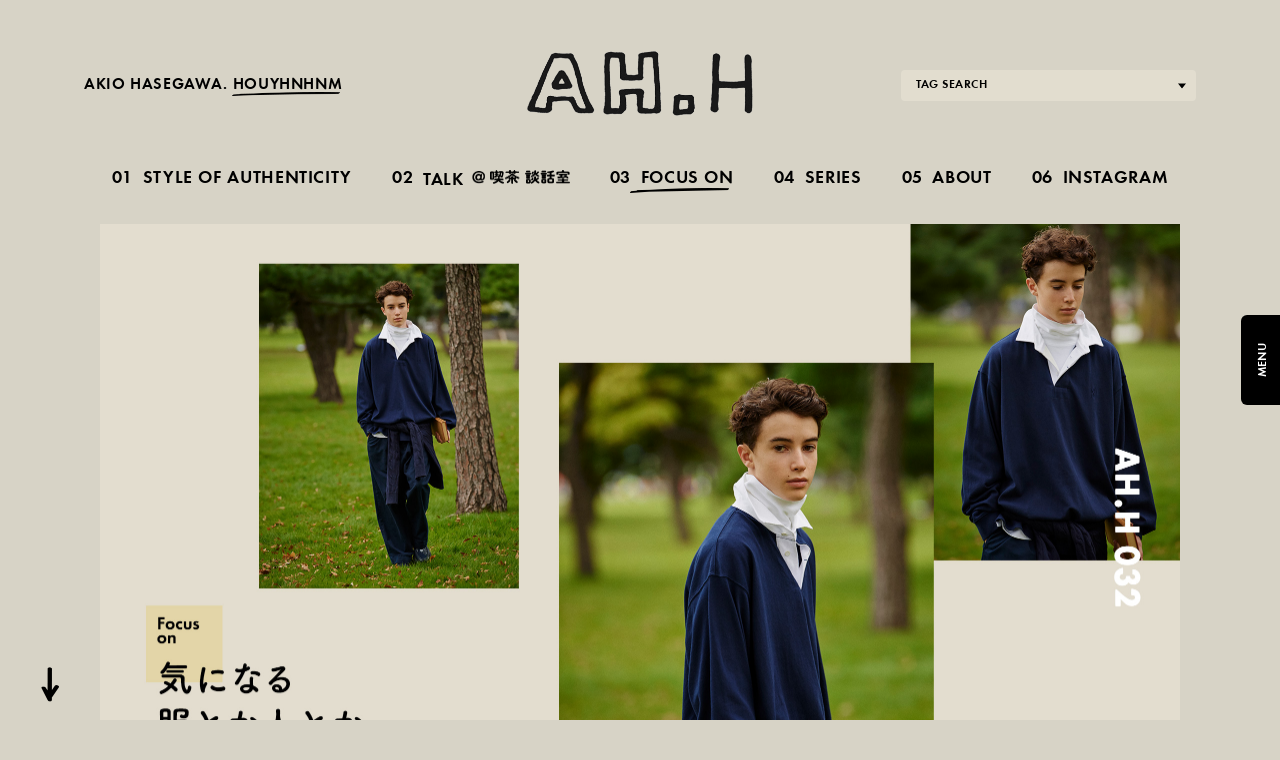

--- FILE ---
content_type: text/html; charset=UTF-8
request_url: https://ah.houyhnhnm.jp/feature/focus_on_vol13
body_size: 120275
content:
<!DOCTYPE html>
<html lang="jp">
<head>
	
		<!-- Google Tag Manager -->
	<script>(function(w,d,s,l,i){w[l]=w[l]||[];w[l].push({'gtm.start':
	new Date().getTime(),event:'gtm.js'});var f=d.getElementsByTagName(s)[0],
	j=d.createElement(s),dl=l!='dataLayer'?'&l='+l:'';j.async=true;j.src=
	'https://www.googletagmanager.com/gtm.js?id='+i+dl;f.parentNode.insertBefore(j,f);
	})(window,document,'script','dataLayer','GTM-TMX7JT');</script>
	<!-- End Google Tag Manager -->

	<meta charset="UTF-8">
	<title>気になる服とか人とか。 Vol.13 Polo Ralph Lauren | FOCUS ON | AH.H</title>
	<meta name="author" content="">
	<meta name="keywords" lang="ja" content="" />
	<meta name="description" lang="ja" content="世の中には、いろいろな「普通」が存在する。一見、変わっているようで、実は「普通」なもの。「普通」なようでいて、実はすごく斬新なもの。様々なかたちの「普通」を「AH.H」がピックアップ。今回は〈ポロ ラルフ ローレン（Polo Ralph Lauren）〉の「The Polo Big collection」。" />
	<meta name="viewport" content="width=device-width,initial-scale=1.6,maximum-scale=1.0,user-scalable=yes">
	<meta name="robots" content="max-image-preview:large">

	<meta property="og:image" content="https://ah.houyhnhnm.jp/wp-content/uploads/2019/11/ah_h_032_main.jpg">
	<meta property="og:description" content="世の中には、いろいろな「普通」が存在する。一見、変わっているようで、実は「普通」なもの。「普通」なようでいて、実はすごく斬新なもの。様々なかたちの「普通」を「AH.H」がピックアップ。今回は〈ポロ ラルフ ローレン（Polo Ralph Lauren）〉の「The Polo Big collection」。">
	<meta property="og:title" content="気になる服とか人とか。 Vol.13 Polo Ralph Lauren | FOCUS ON | AH.H">
	<meta property="og:site_name" content="">
	<meta property="og:url" content="https://ah.houyhnhnm.jp/feature/focus_on_vol13">
	<meta property="og:type" content="website" />
	<meta name="twitter:card" content="summary_large_image" />



	<!-- <link rel="apple-touch-icon" sizes="180x180" href="/assets/img/favicons/apple-touch-icon.png" />
	<link rel="shortcut icon" type="image/png" sizes="180x180" href="/assets/img/favicons/favicon.png" />
	<link rel="shortcut icon" type="image/png" sizes="32x32" href="/assets/img/favicons/favicon-32x32.png" />
	<link rel="manifest" href="/assets/img/favicons/manifest.json" />
	<link rel="icon" href="/assets/img/favicons/favicon.ico" /> -->

	<!-- ファビコン -->
	<link rel="icon" href="https://ah.houyhnhnm.jp/wp-content/themes/ah_test/assets/img/favicon.ico">
	 
	<!-- スマホ用アイコン -->
	<link rel="apple-touch-icon" sizes="180x180" href="https://ah.houyhnhnm.jp/wp-content/themes/ah_test/assets/img/apple-touch-icon.png">

	<script type="text/javascript" src="https://ajax.googleapis.com/ajax/libs/jquery/1.8.2/jquery.min.js"></script>

	<link rel="stylesheet" href="https://ah.houyhnhnm.jp/wp-content/themes/ah_test/assets/css/common.css?update=1767775897">
	
			<link rel="stylesheet" href="https://ah.houyhnhnm.jp/wp-content/themes/ah_test/assets/css/feature.css?update=1644397241">
		
	<style>
		.article .article-content .about-section{ 
  background: #e2ddcf; 
  padding: 30px 30px 20px;x
}
.article .article-content .about-section .comment{ 
  font-size: 14px;
}
.article .article-content .about-section .about{ 
  font-size: 15px;
}
.article .article-content .about-section .about span{ 
  font-size: 18px;
}
@media screen and (max-width: 1025px){
.article .article-content .about-section{ 
  background: #e2ddcf; 
  padding: 20px 20px 10px;
}
.article .article-content .about-section .about span{ 
  display: block;
}
}	</style>
</head>
<body class="wptheme">
	<div id="fb-root"></div>
	<script async defer crossorigin="anonymous" src="https://connect.facebook.net/en_US/sdk.js#xfbml=1&version=v3.2"></script>
	<!-- Google Tag Manager (noscript) -->
<noscript><iframe src="https://www.googletagmanager.com/ns.html?id=GTM-TMX7JT"
height="0" width="0" style="display:none;visibility:hidden"></iframe></noscript>
<!-- End Google Tag Manager (noscript) -->

<header>
	<h2 class="font-futuraround-demi subtitle">
		AKIO HASEGAWA. 
		<a class="hynm-link" href="https://www.houyhnhnm.jp/" target="_blank">
			HOUYHNHNM
			<img src="https://ah.houyhnhnm.jp/wp-content/themes/ah_test/assets/img/slash.png" alt="">
		</a>
	</h2>
	<div class="title">
		<a href="https://ah.houyhnhnm.jp">
			<img src="https://ah.houyhnhnm.jp/wp-content/themes/ah_test/assets/img/logo.png" alt="">
		</a>
	</div>

</header>	

	<article class="article">
		<div class="catch scroll-in">
			<div class="img">
				<img src="https://ah.houyhnhnm.jp/wp-content/uploads/2019/11/ah_h_032_main.jpg" alt="" class="">
				
			</div>
			<div class="yajirushi">
				<img src='https://ah.houyhnhnm.jp/wp-content/themes/ah_test/assets/img/yajirushi.png' alt="">
			</div>
		</div>

		<div class="article-head">
			<div class="date font-futuraround-demi scroll-in">
				2019.11.14 Up
			</div>
			<div class="title-en font-futuraround-demi scroll-in">
				Focus on			</div>
			<h1 class="title scroll-in">
				気になる服とか人とか。
			</h1>
			<div class="subtitle font-futuraround-demi scroll-in">
				<span>Vol.13</span><br class="sp"> Polo Ralph Lauren			</div>
			<div class="lead scroll-in">
				世の中には、いろいろな「普通」が存在する。一見、変わっているようで、実は「普通」なもの。「普通」なようでいて、実はすごく斬新なもの。様々なかたちの「普通」を「AH.H」がピックアップ。今回は〈ポロ ラルフ ローレン（Polo Ralph Lauren）〉の「The Polo Big collection」。			</div>
		</div>

		<div class="article-content">
			<div class="style-about scroll-in about-section">
	<p class="about font-futuraround-regular">
		about <span class="font-futuraround-demi">Polo Ralph Lauren</span>
	</p>
	<p class="comment">
		言わずと知れたアメリカンカジュアルの代表的なブランド。なかでも「The Polo Big collection」は〈ポロ ラルフ ローレン〉の90年代のアイコニックなオーバーサイズデザインからインスピレーションを受けており、オーバーサイズのチノ、オックスフォード、ラグビーシャツ、ポロシャツからなるコレクション。当時のアイコニックなスタイルを維持しながらサイズ感を変更することで、今日のスタイルに当てはまるコレクションとなった。
	</p>
</div>

<div class="img-container scroll-in">
	<img src="https://ah.houyhnhnm.jp/wp-content/uploads/2019/11/pickup13_001-1.jpg" alt="" width="1000" height="1247" class="alignnone size-full wp-image-859" />
</div>
<div class="img-container scroll-in">
	<img src="https://ah.houyhnhnm.jp/wp-content/uploads/2019/11/pickup13_002-1.jpg" alt="" width="1000" height="1247" class="alignnone size-full wp-image-859" />
</div>
<div class="img-container scroll-in">
	<img src="https://ah.houyhnhnm.jp/wp-content/uploads/2019/11/pickup13_003-1.jpg" alt="" width="1000" height="1247" class="alignnone size-full wp-image-859" />
</div>
<div class="img-container scroll-in">
	<img src="https://ah.houyhnhnm.jp/wp-content/uploads/2019/11/pickup13_004-1.jpg" alt="" width="1000" height="1247" class="alignnone size-full wp-image-859" />
</div>
<div class="img-container scroll-in">
	<img src="https://ah.houyhnhnm.jp/wp-content/uploads/2019/11/pickup13_005-1.jpg" alt="" width="1000" height="1247" class="alignnone size-full wp-image-859" />
</div>
<div class="img-container scroll-in">
	<img src="https://ah.houyhnhnm.jp/wp-content/uploads/2019/11/pickup13_006-1.jpg" alt="" width="1000" height="1247" class="alignnone size-full wp-image-859" />
</div>
<div class="img-container scroll-in mb-40-sp mb-70">
	<img src="https://ah.houyhnhnm.jp/wp-content/uploads/2019/11/pickup13_007-1.jpg" alt="" width="1000" height="1247" class="alignnone size-full wp-image-859" />
	<p class="caption">
		〈ポロ ラルフ ローレン〉ビッグラガーシャツ SIZE：M ¥20,000＋TAX、<br>
		2タックのビッグチノパンツ SIZE：32/30 ¥23,000+TAX（ビームス 原宿）、<br>
		〈ポロ ラルフ ローレン〉腰に巻いたケーブル編みのコットンセーター SIZE:XXL ¥21,000+TAX（ラルフ ローレン）、<br>
		タートルネック、ローファーは私物
	</p>
</div>

<div class="talk scroll-in left-talk">
	<img src="https://ah.houyhnhnm.jp/wp-content/uploads/2019/08/hynm.png" alt="" />
	<div class="text">
		<p>フイナム：90年代に〈ポロ ラルフ ローレン〉からリリースされたオーバーサイズコレクション、いわゆる“ビッグポロ”の復刻です。</p>
	</div>
</div>

<div class="talk scroll-in right-talk">
	<img src="https://ah.houyhnhnm.jp/wp-content/uploads/2019/03/talk1-illust_akiohasegawa.png" alt="" />
	<div class="text">
		<p>長谷川：うん、これはヤバいね。</p>
	</div>
</div>


<div class="talk scroll-in left-talk">
	<img src="https://ah.houyhnhnm.jp/wp-content/uploads/2019/08/hynm.png" alt="" />
	<div class="text">
		<p>フイナム：今回のコレクションは「The Polo Big collection」というのが正式名称みたいです。</p>
	</div>
</div>

<div class="talk scroll-in right-talk">
	<img src="https://ah.houyhnhnm.jp/wp-content/uploads/2019/03/talk1-illust_akiohasegawa.png" alt="" />
	<div class="text">
		<p>長谷川：たしか当時の広告ビジュアルにもそんな文字が書いてあったような。アイテムにも「THE BIG SHIRT」みたいなタグが付いてたはず。</p>
	</div>
</div>

<div class="talk scroll-in left-talk">
	<img src="https://ah.houyhnhnm.jp/wp-content/uploads/2019/08/hynm.png" alt="" />
	<div class="text">
		<p>フイナム：なるほど。当時リリースされたものを持ってるわけですね。</p>
	</div>
</div>

<div class="talk scroll-in right-talk">
	<img src="https://ah.houyhnhnm.jp/wp-content/uploads/2019/03/talk1-illust_akiohasegawa.png" alt="" />
	<div class="text">
		<p>長谷川：うん。</p>
	</div>
</div>

<div class="talk scroll-in left-talk">
	<img src="https://ah.houyhnhnm.jp/wp-content/uploads/2019/08/hynm.png" alt="" />
	<div class="text">
		<p>フイナム：大きいという意味では一緒ですけど、<a href="https://ah.houyhnhnm.jp/feature/style_of_authentic_09">前に紹介した〈ポロ ラルフ ローレン〉のポロシャツ</a>とは違いますよね。<br>
		</p>
	</div>
</div>

<div class="talk scroll-in right-talk">
	<img src="https://ah.houyhnhnm.jp/wp-content/uploads/2019/03/talk1-illust_akiohasegawa.png" alt="" />
	<div class="text">
		<p>長谷川：そうだね。あれは春にアメリカで買った現行物で、今回の“ビッグポロ”とどう違うのかはまだ検証してないんだけど、多分、あっちの方が横幅が大きくて着丈が短いと思う。ようは身体が大きい人用。こっちはそこまで着丈は短くないと思う。</p>
	</div>
</div>

<div class="talk scroll-in left-talk">
	<img src="https://ah.houyhnhnm.jp/wp-content/uploads/2019/08/hynm.png" alt="" />
	<div class="text">
		<p>フイナム：でも大きいですよね。</p>
	</div>
</div>

<div class="talk scroll-in right-talk mb-40-sp mb-70">
	<img src="https://ah.houyhnhnm.jp/wp-content/uploads/2019/03/talk1-illust_akiohasegawa.png" alt="" />
	<div class="text">
		<p>長谷川：うん。MサイズでXLぐらいの大きさだったんじゃないかな。</p>
	</div>
</div>

<div class="img-container scroll-in">
	<img src="https://ah.houyhnhnm.jp/wp-content/uploads/2019/11/pickup13_008-1.jpg" alt="" width="1000" height="1247" class="alignnone size-full wp-image-859" />
</div>
<div class="img-container scroll-in mb-40-sp mb-70">
	<img src="https://ah.houyhnhnm.jp/wp-content/uploads/2019/11/pickup13_009-1.jpg" alt="" width="1000" height="1247" class="alignnone size-full wp-image-859" />
	<p class="caption">
		〈ポロ ラルフ ローレン〉ビッグラガーシャツ SIZE：M ¥20,000＋TAX（ビームス 原宿）、<br>
		〈エル・エル・ビーン〉<a href="https://www.llbean.co.jp/mens/poloshirts/turtleneck/g/P123573.html" rel="noopener" target="_blank">コットンのタートルネックシャツ</a> SIZE：XXL TRADITIONAL FIT ¥3,900＋TAX（エル・エル・ビーン カスタマーサービスセンター）、<br>
		〈ビームス プラス〉<a href="https://www.beams.co.jp/item/beamsplus/pants/11230216874/" rel="noopener" target="_blank">2タックのワイドテーパードチノパンツ</a> SIZE：XL ¥12,000+TAX（ビームス プラス 原宿）、ベルトは私物
	</p>
</div>

<div class="talk scroll-in right-talk">
	<img src="https://ah.houyhnhnm.jp/wp-content/uploads/2019/03/talk1-illust_akiohasegawa.png" alt="" />
	<div class="text">
		<p>長谷川：“ビッグポロ”って、当時日本の「ラルフ ローレン」では売ってなくて、並行輸入をやっているお店で買うしかなかったんだよね。例えば当時の「メイド イン ワールド」とか。</p>
	</div>
</div>

<div class="talk scroll-in left-talk">
	<img src="https://ah.houyhnhnm.jp/wp-content/uploads/2019/08/hynm.png" alt="" />
	<div class="text">
		<p>フイナム：「メイド イン ワールド」！</p>
	</div>
</div>

<div class="talk scroll-in right-talk">
	<img src="https://ah.houyhnhnm.jp/wp-content/uploads/2019/03/talk1-illust_akiohasegawa.png" alt="" />
	<div class="text">
		<p>長谷川：で、師匠の喜多尾（祥之）さんが『ポパイ』のスタイリングで使ってたんだけど、そのビジュアルがすごくカッコよかったんだよね。</p>
	</div>
</div>

<div class="talk scroll-in left-talk">
	<img src="https://ah.houyhnhnm.jp/wp-content/uploads/2019/08/hynm.png" alt="" />
	<div class="text">
		<p>フイナム：どんな感じだったんですか？</p>
	</div>
</div>

<div class="talk scroll-in right-talk">
	<img src="https://ah.houyhnhnm.jp/wp-content/uploads/2019/03/talk1-illust_akiohasegawa.png" alt="" />
	<div class="text">
		<p>長谷川：たしか当時の広告ビジュアルに近い感じだったと思う。俺はそれに影響されて、この仕事をしたいと思ったんだよね。だから“ビッグポロ”っていうのは俺にとってはすごく大きい存在なんだ。</p>
	</div>
</div>

<div class="talk scroll-in left-talk">
	<img src="https://ah.houyhnhnm.jp/wp-content/uploads/2019/08/hynm.png" alt="" />
	<div class="text">
		<p>フイナム：原点みたいなものなんですね。</p>
	</div>
</div>

<div class="talk scroll-in right-talk mb-40-sp mb-70">
	<img src="https://ah.houyhnhnm.jp/wp-content/uploads/2019/03/talk1-illust_akiohasegawa.png" alt="" />
	<div class="text">
		<p>長谷川：そう。〈ssz〉の加藤さんと一緒に作ってるシャツも、“ビッグポロ”が着たくても、もうないっていうのが始まりだったりするんだ。</p>
	</div>
</div>

<div class="img-container scroll-in">
	<img src="https://ah.houyhnhnm.jp/wp-content/uploads/2019/11/pickup13_010-1.jpg" alt="" width="1000" height="1247" class="alignnone size-full wp-image-859" />
</div>
<div class="img-container scroll-in">
	<img src="https://ah.houyhnhnm.jp/wp-content/uploads/2019/11/pickup13_011-1.jpg" alt="" width="1000" height="1247" class="alignnone size-full wp-image-859" />
</div>
<div class="img-container scroll-in">
	<img src="https://ah.houyhnhnm.jp/wp-content/uploads/2019/11/pickup13_012-1.jpg" alt="" width="1000" height="1247" class="alignnone size-full wp-image-859" />
</div>
<div class="img-container scroll-in">
	<img src="https://ah.houyhnhnm.jp/wp-content/uploads/2019/11/pickup13_013-1.jpg" alt="" width="1000" height="1247" class="alignnone size-full wp-image-859" />
</div>
<div class="img-container scroll-in mb-40-sp mb-70">
	<img src="https://ah.houyhnhnm.jp/wp-content/uploads/2019/11/pickup13_014-1.jpg" alt="" width="1000" height="1247" class="alignnone size-full wp-image-859" />
	<p class="caption">
		〈ポロ ラルフ ローレン〉ビッグラガーシャツ SIZE：M ¥20,000＋TAX（ビームス 原宿）、<br>
		〈ビームス プラス〉<a href="https://www.beams.co.jp/item/beamsplus/pants/11230216874/" rel="noopener" target="_blank">2タックのワイドテーパードチノパンツ</a> SIZE：XL ¥12,000+TAX（ビームス プラス 原宿）、<br>
		〈ポロ ラルフ ローレン〉手に持ったケーブル編みのコットンセーター SIZE:XXL ¥21,000+TAX（ラルフ ローレン）、<br>
		〈ニューバランス〉<a href="https://shop.newbalance.jp/shop/g/gM1500NAV" rel="noopener" target="_blank">スニーカー「M1500」</a>¥28,000+TAX（ニューバランス ジャパンお客様相談室）、<br>
		Tシャツ、ソックスは私物
	</p>
</div>

<div class="talk scroll-in left-talk">
	<img src="https://ah.houyhnhnm.jp/wp-content/uploads/2019/08/hynm.png" alt="" />
	<div class="text">
		<p>フイナム：90年代にこのコレクションがリリースされたときって、何歳ぐらいだったんですか？</p>
	</div>
</div>

<div class="talk scroll-in right-talk">
	<img src="https://ah.houyhnhnm.jp/wp-content/uploads/2019/03/talk1-illust_akiohasegawa.png" alt="" />
	<div class="text">
		<p>長谷川：16～7歳くらいかな。</p>
	</div>
</div>

<div class="talk scroll-in left-talk">
	<img src="https://ah.houyhnhnm.jp/wp-content/uploads/2019/08/hynm.png" alt="" />
	<div class="text">
		<p>フイナム：ということは91、2年にリリースされたものってことですよね。</p>
	</div>
</div>

<div class="talk scroll-in right-talk">
	<img src="https://ah.houyhnhnm.jp/wp-content/uploads/2019/03/talk1-illust_akiohasegawa.png" alt="" />
	<div class="text">
		<p>長谷川：うん、そのくらいだね。90年代スタイルの走りはこれなんじゃないかな。</p>
	</div>
</div>

<div class="talk scroll-in left-talk">
	<img src="https://ah.houyhnhnm.jp/wp-content/uploads/2019/08/hynm.png" alt="" />
	<div class="text">
		<p>フイナム：というと？</p>
	</div>
</div>

<div class="talk scroll-in right-talk mb-40-sp mb-70">
	<img src="https://ah.houyhnhnm.jp/wp-content/uploads/2019/03/talk1-illust_akiohasegawa.png" alt="" />
	<div class="text">
		<p>長谷川：いわゆる“90年代のフォルム”っていうものを作ったのがこれだと思う。 その前にヒップホップとかストリートの流れもあったとは思うけどね。特に当時は〈ポロ ラルフ ローレン〉って、アメリカに住む多くの人における、憧れブランドとしての絶対的な存在感があったと思う。そこには黒人も含まれていて、とくにストリートの人たちは、大きいサイズを着ることが当たり前のようなところがあったと思う。そんななか、ジャストなはずのサイズを選んでも、大きく着られるようなグレーディングにしたのがこのシリーズなんだと思う。大きいシルエットが主流だった当時、これはすごくセンセーショナルな出来事だった。大きなサイズを自分で選ばなくても、ブランド側が大きなサイズを提唱したわけだから。</p>
	</div>
</div>

<div class="img-container scroll-in">
	<img src="https://ah.houyhnhnm.jp/wp-content/uploads/2019/11/pickup13_015-1.jpg" alt="" width="1000" height="1247" class="alignnone size-full wp-image-859" />
</div>
<div class="img-container scroll-in">
	<img src="https://ah.houyhnhnm.jp/wp-content/uploads/2019/11/pickup13_016-1.jpg" alt="" width="1000" height="1247" class="alignnone size-full wp-image-859" />
</div>
<div class="img-container scroll-in mb-40-sp mb-70">
	<img src="https://ah.houyhnhnm.jp/wp-content/uploads/2019/11/pickup13_017-1.jpg" alt="" width="1000" height="1247" class="alignnone size-full wp-image-859" />
	<p class="caption">
		〈ポロ ラルフ ローレン〉ビッグポロシャツ SIZE：LG ¥15,000＋TAX、<br>
		2タックのビッグチノパンツ SIZE：32/30 ¥23,000（ビームス 原宿）、<br>
		〈ポロ ラルフ ローレン〉腰に巻いたケーブル編みのコットンセーター SIZE:XXL ¥21,000+TAX（ラルフ ローレン）、<br>
		Tシャツは私物
	</p>
</div>

<div class="talk scroll-in left-talk">
	<img src="https://ah.houyhnhnm.jp/wp-content/uploads/2019/08/hynm.png" alt="" />
	<div class="text">
		<p>フイナム：このコレクションって、しばらくリリースされてたんですかね？</p>
	</div>
</div>

<div class="talk scroll-in right-talk">
	<img src="https://ah.houyhnhnm.jp/wp-content/uploads/2019/03/talk1-illust_akiohasegawa.png" alt="" />
	<div class="text">
		<p>長谷川：いや、そんなに長くは作られてなかったと思うよ。けど、当時は流行とか情報が伝わっていくスピードが遅かったから、発売になってから1年くらいはザワザワ騒がれていたんじゃないかな。物も手に入りづらかったし。</p>
	</div>
</div>

<div class="talk scroll-in left-talk">
	<img src="https://ah.houyhnhnm.jp/wp-content/uploads/2019/08/hynm.png" alt="" />
	<div class="text">
		<p>フイナム：“ビッグポロ”ってファンが多いんですか？</p>
	</div>
</div>

<div class="talk scroll-in right-talk">
	<img src="https://ah.houyhnhnm.jp/wp-content/uploads/2019/03/talk1-illust_akiohasegawa.png" alt="" />
	<div class="text">
		<p>長谷川：どうなんだろうね。けど、当時の並行輸入ものをやっているお店ではすごく盛り上がってたよ。人気があったから、ちょうどいいサイズはすぐになくなってたと思う。ポロシャツでも2XLとかになると、もうワンピースみたいになっちゃっててそれはさすがに着れなかったよね。だから今回ちゃんと自分に合うサイズが買えるってだけでもすごいことだと思う。</p>
	</div>
</div>

<div class="talk scroll-in left-talk">
	<img src="https://ah.houyhnhnm.jp/wp-content/uploads/2019/08/hynm.png" alt="" />
	<div class="text">
		<p>フイナム：サイズ以外で好きなところはありますか？</p>
	</div>
</div>

<div class="talk scroll-in right-talk">
	<img src="https://ah.houyhnhnm.jp/wp-content/uploads/2019/03/talk1-illust_akiohasegawa.png" alt="" />
	<div class="text">
		<p>長谷川：裾にロゴマークが入ってるポロシャツがあるんだけど、それがカッコよかったんだよね。</p>
	</div>
</div>

<div class="talk scroll-in left-talk">
	<img src="https://ah.houyhnhnm.jp/wp-content/uploads/2019/08/hynm.png" alt="" />
	<div class="text">
		<p>フイナム：うん、いいですよね。他に裾にロゴが入ってるアイテムってあるんでしたっけ？</p>
	</div>
</div>

<div class="talk scroll-in right-talk">
	<img src="https://ah.houyhnhnm.jp/wp-content/uploads/2019/03/talk1-illust_akiohasegawa.png" alt="" />
	<div class="text">
		<p>長谷川：今でも無地のTシャツでそういうのがあるんだよ。胸に付いてるよりも、そのほうがかっこよくて、アメリカに行くとよく買ってる。3枚セットみたいなやつね。</p>
	</div>
</div>

<div class="talk scroll-in left-talk">
	<img src="https://ah.houyhnhnm.jp/wp-content/uploads/2019/08/hynm.png" alt="" />
	<div class="text">
		<p>フイナム：ロゴって奥深いですよね。どこに入れるかだけですごく印象が変わるし。</p>
	</div>
</div>

<div class="talk scroll-in right-talk mb-40-sp mb-70">
	<img src="https://ah.houyhnhnm.jp/wp-content/uploads/2019/03/talk1-illust_akiohasegawa.png" alt="" />
	<div class="text">
		<p>長谷川：そうだね。それまでってタックインして着るのが前提だったと思うんだよね。ジャストサイズで着てタックインすると、ロゴマークが胸のところにくる、みたいな。それがタックアウトして着るとなると、ロゴが裾にあってもいいんじゃない？ってことで裾につけたんじゃないかな。</p>
	</div>
</div>


<div class="img-container scroll-in">
	<img src="https://ah.houyhnhnm.jp/wp-content/uploads/2019/11/pickup13_018-1.jpg" alt="" width="1000" height="1247" class="alignnone size-full wp-image-859" />
</div>
<div class="img-container scroll-in">
	<img src="https://ah.houyhnhnm.jp/wp-content/uploads/2019/11/pickup13_019-1.jpg" alt="" width="1000" height="1247" class="alignnone size-full wp-image-859" />
</div>
<div class="img-container scroll-in mb-40-sp mb-70">
	<img src="https://ah.houyhnhnm.jp/wp-content/uploads/2019/11/pickup13_020-1.jpg" alt="" width="1000" height="1247" class="alignnone size-full wp-image-859" />
	<p class="caption">
		〈ポロ ラルフ ローレン〉ビッグポロシャツ SIZE：LG ¥15,000＋TAX、<br>
		腰に巻いたビッグラガーシャツ SIZE：M ¥20,000＋TAX（ビームス 原宿）、<br>
		〈ビームス プラス〉<a href="https://www.beams.co.jp/item/beamsplus/pants/11230216874/" rel="noopener" target="_blank">2タックのワイドテーパードチノパンツ</a> SIZE：XL ¥12,000+TAX（ビームス プラス 原宿）
	</p>
</div>

<div class="talk scroll-in left-talk">
	<img src="https://ah.houyhnhnm.jp/wp-content/uploads/2019/08/hynm.png" alt="" />
	<div class="text">
		<p>フイナム：このコレクションは「ラルフ ローレン」のお店では展開がなくて、日本では「ビームス 原宿」だけでの発売になります。</p>
	</div>
</div>

<div class="talk scroll-in right-talk">
	<img src="https://ah.houyhnhnm.jp/wp-content/uploads/2019/03/talk1-illust_akiohasegawa.png" alt="" />
	<div class="text">
		<p>長谷川：みたいだね。</p>
	</div>
</div>

<div class="talk scroll-in left-talk">
	<img src="https://ah.houyhnhnm.jp/wp-content/uploads/2019/08/hynm.png" alt="" />
	<div class="text">
		<p>フイナム：元々はアメリカの百貨店の「ノードストローム」で、「ビームス」のポップアップショップを開催するにあたり、アメリカだけで発売する予定だったのが「ビームス」でも販売できることになった、という経緯みたいです。</p>
	</div>
</div>

<div class="talk scroll-in right-talk">
	<img src="https://ah.houyhnhnm.jp/wp-content/uploads/2019/03/talk1-illust_akiohasegawa.png" alt="" />
	<div class="text">
		<p>長谷川：ずっと欲しかったから、本当によかった。</p>
	</div>
</div>

<div class="talk scroll-in left-talk">
	<img src="https://ah.houyhnhnm.jp/wp-content/uploads/2019/08/hynm.png" alt="" />
	<div class="text">
		<p>フイナム：このコレクションが発売になることは、前から知ってたんですか？</p>
	</div>
</div>

<div class="talk scroll-in right-talk">
	<img src="https://ah.houyhnhnm.jp/wp-content/uploads/2019/03/talk1-illust_akiohasegawa.png" alt="" />
	<div class="text">
		<p>長谷川：うん。元々は〈ポロ ラルフ ローレン〉の展示会で、こういうのが今度出ますよって聞いてて。それがもう1年くらい前かな。それからずっと欲しいって言い続けてたんだけど、あるとき「ラルフ ローレン」ではなくて、「ビームス」でやることになったんですよって。</p>
	</div>
</div>

<div class="talk scroll-in left-talk">
	<img src="https://ah.houyhnhnm.jp/wp-content/uploads/2019/08/hynm.png" alt="" />
	<div class="text">
		<p>フイナム：そうなんですね。</p>
	</div>
</div>

<div class="talk scroll-in right-talk">
	<img src="https://ah.houyhnhnm.jp/wp-content/uploads/2019/03/talk1-illust_akiohasegawa.png" alt="" />
	<div class="text">
		<p>長谷川：それで「ビームス」の松下くんに連絡をしたんだ。入ったら必ず教えてくれって。全部欲しいって（笑）。</p>
	</div>
</div>

<div class="talk scroll-in left-talk">
	<img src="https://ah.houyhnhnm.jp/wp-content/uploads/2019/08/hynm.png" alt="" />
	<div class="text">
		<p>フイナム：いいタイミングで撮影させてもらえてよかったです。明後日、11月16日（土）に発売です。</p>
	</div>
</div>

<div class="talk scroll-in right-talk">
	<img src="https://ah.houyhnhnm.jp/wp-content/uploads/2019/03/talk1-illust_akiohasegawa.png" alt="" />
	<div class="text">
		<p>長谷川：うん、ありがたいよね。あと思ったのは、あんまり真面目なアイビーとかプレッピーみたいなのって、いまの気分じゃないんだ、俺はね。だからこのストリートっぽさがある“ビッグポロ”の感じが、いまの自分にはしっくり来るんだよね。</p>
	</div>
</div>
		</div>

		<div class="article-foot">
						<div class="scroll-in section information">
				<p class="head font-futuraround-demi">INFORMATION</p>
				<p class="text">					
											ビームス 原宿 03-3470-3947<br>
											ラルフ ローレン 0120-3274-20<br>
											エル・エル・ビーン カスタマーサービスセンター 0422-79-9131<br>
											ビームス プラス 原宿 03-3746-5851<br>
											ニューバランス ジャパンお客様相談室 0120-85-0997<br>
									</p>
			</div>
						

						<div class="scroll-in section staff">
				<p class="head font-futuraround-demi">STAFF</p>
				<p class="text font-futuraround-regular">
											Direction&Styling_Akio Hasegawa<br>
											Photo_Seishi Shirakawa<br>
											Hair_Kenichi Yaguchi<br>
											Illustration_NAIJEL GRAPH<br>
											Edit_Ryo Komuta<br>
									</p>
			</div>
						
						<div class="scroll-in section tags">
				<p class="head font-futuraround-demi">TAG</p>
				<p class="text font-futuraround-regular">
											
												
						<a href="https://ah.houyhnhnm.jp/feature/tag/polo-ralph-lauren">Polo Ralph Lauren</a>
						,
											
												
						<a href="https://ah.houyhnhnm.jp/feature/tag/llbean">L.L.Bean</a>
						,
											
												
						<a href="https://ah.houyhnhnm.jp/feature/tag/beams-plus">BEAMS PLUS</a>
						,
											
												
						<a href="https://ah.houyhnhnm.jp/feature/tag/new-balance">NEW BALANCE</a>
						
									</p>
			</div>
						
			<div class="share scroll-in">
	<div class="fb-like" 
		data-href="https://ah.houyhnhnm.jp/feature/focus_on_vol13" 
		data-layout="button_count" 
		data-action="like" 
		data-size="small" 
		data-show-faces="false" 
		data-share="true">		
	</div>

	<a href="https://twitter.com/share?ref_src=twsrc%5Etfw" class="twitter-share-button" data-show-count="false">Tweet</a><script async src="https://platform.twitter.com/widgets.js" charset="utf-8"></script>

	<a href="http://b.hatena.ne.jp/entry/" class="hatena-bookmark-button" data-hatena-bookmark-layout="basic-label-counter" data-hatena-bookmark-lang="ja" title="このエントリーをはてなブックマークに追加"><img src="https://b.st-hatena.com/images/v4/public/entry-button/button-only@2x.png" alt="このエントリーをはてなブックマークに追加" width="20" height="20" style="border: none;" /></a><script type="text/javascript" src="https://b.st-hatena.com/js/bookmark_button.js" charset="utf-8" async="async"></script>
</div>			
		</div>


	</article>

		<div id="contents-selector">
		<h3 class="font-futuraround-demi sp">CONTENTS</h3>
				<nav>
			<ul class="pickup">
				<li class="cat-01 menu-style">
					<a href="https://ah.houyhnhnm.jp/feature/cat/style" class="font-futuraround-demi">
						<span class="num">01</span>
						<p>STYLE OF AUTHENTICITY</p>

																									<img src="https://ah.houyhnhnm.jp/wp-content/themes/ah_test/assets/img/slash_2.png" alt="" class="slash pc">
					</a>
				</li>
				<li class="cat-02 menu-talk">
					<a href="https://ah.houyhnhnm.jp/feature/cat/talk" class="font-futuraround-demi">
						<span class="num">02</span>
						<p>TALK <img src="https://ah.houyhnhnm.jp/wp-content/themes/ah_test/assets/img/kissa.png" alt=""></p>
						
																									<img src="https://ah.houyhnhnm.jp/wp-content/themes/ah_test/assets/img/slash_2.png" alt="" class="slash pc" style="width: 173px;">
					</a>
				</li>
									
								<li class="cat-03 menu-pickup ">
					<a href="https://ah.houyhnhnm.jp/feature/cat/pickup" class="font-futuraround-demi">
						<span class="num">03</span>
						<p>FOCUS ON</p>
																									<img src="https://ah.houyhnhnm.jp/wp-content/themes/ah_test/assets/img/slash_1.png" alt="" class="slash pc">
					</a>
				</li>

					
													<li class="cat-03 menu-series ">
						<a href="https://ah.houyhnhnm.jp/feature/cat/series" class="font-futuraround-demi">
							<span class="num">04</span>
							<p>SERIES</p>
																													<img src="https://ah.houyhnhnm.jp/wp-content/themes/ah_test/assets/img/slash_1.png" alt="" class="slash pc">
						</a>
					</li>
				
				<li class="cat-04 menu-about">
					<a href="https://ah.houyhnhnm.jp/about" class="font-futuraround-demi">
						<span class="num">05</span>
						<p>ABOUT</p>
						<img src="https://ah.houyhnhnm.jp/wp-content/themes/ah_test/assets/img/slash_1.png" alt="" class="slash pc">
					</a>
				</li>
				<li class="cat-05 menu-instagram">
					<a href="https://www.instagram.com/ah.houyhnhnm/" class="font-futuraround-demi" target="_blank">
						<span class="num">06</span>
						<p>INSTAGRAM</p>				
					</a>
				</li>
			</ul>
		</nav>
		<div class="tag-select">
			<div class="label font-futuraround-demi">TAG SEARCH</div>
			<select name="" id="">
	<option value="/feature/tag?tag=all">タグを選択</option>
			<option value="https://ah.houyhnhnm.jp/feature/tag/%e3%81%84%e3%81%9b%e6%ba%90">いせ源</option>
			<option value="https://ah.houyhnhnm.jp/feature/tag/%e3%81%84%e3%81%a5%e9%87%8d">いづ重</option>
			<option value="https://ah.houyhnhnm.jp/feature/tag/%e3%81%84%e3%81%be%e3%82%8a">いまり</option>
			<option value="https://ah.houyhnhnm.jp/feature/tag/%e3%81%97%e3%82%83%e3%81%91%e3%82%b9%e3%82%bf%e3%83%b3%e3%83%89">しゃけスタンド</option>
			<option value="https://ah.houyhnhnm.jp/feature/tag/%e3%81%9f%e3%81%93%e5%9d%8a">たこ坊</option>
			<option value="https://ah.houyhnhnm.jp/feature/tag/%e3%81%b5%e3%82%8b%e3%81%84%e3%81%a1">ふるいち</option>
			<option value="https://ah.houyhnhnm.jp/feature/tag/%e3%82%84%e3%81%b6%e5%bf%a0">やぶ忠</option>
			<option value="https://ah.houyhnhnm.jp/feature/tag/%e3%82%a2%e3%83%92%e3%83%ab%e3%82%b9%e3%83%88%e3%82%a2">アヒルストア</option>
			<option value="https://ah.houyhnhnm.jp/feature/tag/%e3%82%ab%e3%82%ad%e3%83%a2%e3%83%aa">カキモリ</option>
			<option value="https://ah.houyhnhnm.jp/feature/tag/%e3%82%ab%e3%83%8d%e3%82%b3%e5%b0%8f%e5%85%b5%e8%a3%bd%e9%99%b6%e6%89%80">カネコ小兵製陶所</option>
			<option value="https://ah.houyhnhnm.jp/feature/tag/%e3%82%b7%e3%83%9f%e3%83%a5%e3%83%a9%e3%83%bc%e3%82%af%e3%83%ab%e3%81%a8%e3%82%b7%e3%83%9f%e3%83%a5%e3%83%ac%e3%83%bc%e3%82%b7%e3%83%a7%e3%83%b3">シミュラークルとシミュレーション</option>
			<option value="https://ah.houyhnhnm.jp/feature/tag/%e3%82%b8%e3%83%a7%e3%83%bc%e3%82%b8%e3%83%bb%e3%83%8a%e3%82%ab%e3%82%b7%e3%83%9e">ジョージ・ナカシマ</option>
			<option value="https://ah.houyhnhnm.jp/feature/tag/%e3%82%b9%e3%82%bf%e3%82%a4%e3%83%aa%e3%82%b9%e3%83%88%e7%a7%81%e7%89%a9">スタイリスト私物</option>
			<option value="https://ah.houyhnhnm.jp/feature/tag/%e3%83%88%e3%82%ad%e3%83%af%e8%8d%98">トキワ荘</option>
			<option value="https://ah.houyhnhnm.jp/feature/tag/%e3%83%88%e3%82%ad%e3%83%af%e8%8d%98%e3%83%9e%e3%83%b3%e3%82%ac%e3%83%9f%e3%83%a5%e3%83%bc%e3%82%b8%e3%82%a2%e3%83%a0">トキワ荘マンガミュージアム</option>
			<option value="https://ah.houyhnhnm.jp/feature/tag/%e3%83%8d%e3%82%a4%e3%83%93%e3%83%bc%e3%83%96%e3%83%ac%e3%82%b6%e3%83%bc">ネイビーブレザー</option>
			<option value="https://ah.houyhnhnm.jp/feature/tag/%e3%83%91%e3%83%91%e3%82%a4%e3%83%a4">パパイヤ</option>
			<option value="https://ah.houyhnhnm.jp/feature/tag/%e3%83%95%e3%83%aa%e3%83%bc%e3%82%af%e3%82%b9%e3%82%b9%e3%83%88%e3%82%a2">フリークスストア</option>
			<option value="https://ah.houyhnhnm.jp/feature/tag/%e3%83%9f%e3%83%a9%e3%83%bb%e3%83%8a%e3%82%ab%e3%82%b7%e3%83%9e">ミラ・ナカシマ</option>
			<option value="https://ah.houyhnhnm.jp/feature/tag/%e4%b8%ad%e7%94%b0%e5%95%86%e5%ba%97">中田商店</option>
			<option value="https://ah.houyhnhnm.jp/feature/tag/%e4%b8%ad%e8%8f%af%e6%96%99%e7%90%86-%e6%9d%be%e8%91%89">中華料理 松葉</option>
			<option value="https://ah.houyhnhnm.jp/feature/tag/%e4%bb%a3%e5%ae%98%e5%b1%b1christmas-company">代官山Christmas company</option>
			<option value="https://ah.houyhnhnm.jp/feature/tag/%e5%85%ac%e7%9b%8a%e8%b2%a1%e5%9b%a3%e6%b3%95%e4%ba%ba%e6%b5%81%e8%b2%a1%e5%9b%a3">公益財団法人流財団</option>
			<option value="https://ah.houyhnhnm.jp/feature/tag/%e5%8a%a0%e8%97%a4%e5%b7%a5%e8%8a%b8">加藤工芸</option>
			<option value="https://ah.houyhnhnm.jp/feature/tag/%e5%8a%a0%e8%97%a4%e8%be%b2%e5%9c%92">加藤農園</option>
			<option value="https://ah.houyhnhnm.jp/feature/tag/%e5%8d%9a%e5%a0%b1%e5%a0%82">博報堂</option>
			<option value="https://ah.houyhnhnm.jp/feature/tag/%e5%a4%a7%e8%88%b9%e8%bb%92">大船軒</option>
			<option value="https://ah.houyhnhnm.jp/feature/tag/%e5%af%8c%e5%a3%ab%e8%a6%8b%e5%9d%82-%e7%9f%a2%e5%8f%a3">富士見坂 矢口</option>
			<option value="https://ah.houyhnhnm.jp/feature/tag/%e5%b1%b1%e4%b8%8b%e9%81%94%e9%83%8e">山下達郎</option>
			<option value="https://ah.houyhnhnm.jp/feature/tag/%e5%b1%b1%e6%9c%ac%e4%b8%80%e8%b3%a2">山本一賢</option>
			<option value="https://ah.houyhnhnm.jp/feature/tag/%e5%ba%83%e5%91%8a">広告</option>
			<option value="https://ah.houyhnhnm.jp/feature/tag/%e6%97%a5%e5%b8%b8">日常</option>
			<option value="https://ah.houyhnhnm.jp/feature/tag/%e6%99%82%e4%ba%8b%e4%ba%89%e8%ab%96">時事争論</option>
			<option value="https://ah.houyhnhnm.jp/feature/tag/%e6%9c%ab%e3%81%9c%e3%82%93">末ぜん</option>
			<option value="https://ah.houyhnhnm.jp/feature/tag/%e6%9d%b1%e4%ba%ac%e8%9b%8d%e5%a0%82">東京蛍堂</option>
			<option value="https://ah.houyhnhnm.jp/feature/tag/%e6%9d%b1%e8%8f%af%e8%8f%9c%e9%a4%a8">東華菜館</option>
			<option value="https://ah.houyhnhnm.jp/feature/tag/%e6%9d%be%e4%bb%bb%e8%b0%b7%e6%ad%a3%e9%9a%86">松任谷正隆</option>
			<option value="https://ah.houyhnhnm.jp/feature/tag/%e6%9d%be%e7%94%b0%e5%85%b1%e5%8f%b8">松田共司</option>
			<option value="https://ah.houyhnhnm.jp/feature/tag/%e6%a1%94%e6%a2%97%e5%88%a9-%e5%86%85%e8%97%a4%e5%95%86%e5%ba%97">桔梗利 内藤商店</option>
			<option value="https://ah.houyhnhnm.jp/feature/tag/%e6%af%94%e5%98%89%e5%95%86%e5%ba%97">比嘉商店</option>
			<option value="https://ah.houyhnhnm.jp/feature/tag/%e7%84%a1%e5%8d%b0%e8%89%af%e5%93%81">無印良品</option>
			<option value="https://ah.houyhnhnm.jp/feature/tag/%e7%90%89%e7%90%83%e8%97%8d%e7%a0%94%e7%a9%b6%e6%89%80">琉球藍研究所</option>
			<option value="https://ah.houyhnhnm.jp/feature/tag/%e7%9f%a5%e5%90%8d%e3%82%aa%e3%83%bc%e3%83%87%e3%82%a3%e3%82%aa">知名オーディオ</option>
			<option value="https://ah.houyhnhnm.jp/feature/tag/%e7%a7%8b%e5%88%80%e9%ad%9a">秋刀魚</option>
			<option value="https://ah.houyhnhnm.jp/feature/tag/%e7%af%89%e5%9c%b0%e3%82%af%e3%83%aa%e3%83%88%e3%83%a2%e5%95%86%e5%ba%97">築地クリトモ商店</option>
			<option value="https://ah.houyhnhnm.jp/feature/tag/%e7%b4%80%e3%83%8e%e5%9b%bd%e5%b1%8b">紀ノ国屋</option>
			<option value="https://ah.houyhnhnm.jp/feature/tag/%e8%8f%85%e4%bb%98%e9%9b%85%e4%bf%a1">菅付雅信</option>
			<option value="https://ah.houyhnhnm.jp/feature/tag/%e8%8f%8a%e6%b0%b4%e9%85%92%e9%80%a0">菊水酒造</option>
			<option value="https://ah.houyhnhnm.jp/feature/tag/%e8%ab%87%e8%a9%b1%e5%ae%a4%e3%81%a8ah-h">談話室とAH.H</option>
			<option value="https://ah.houyhnhnm.jp/feature/tag/%e8%b1%a1%e5%8d%b0">象印</option>
			<option value="https://ah.houyhnhnm.jp/feature/tag/%e8%be%bb%e5%92%8c%e9%87%91%e7%b6%b2">辻和金網</option>
			<option value="https://ah.houyhnhnm.jp/feature/tag/%e9%a0%88%e6%b5%aa%e4%ba%a8%e5%95%86%e5%ba%97">須浪亨商店</option>
			<option value="https://ah.houyhnhnm.jp/feature/tag/%e9%a7%bf%e6%b2%b3%e5%8f%b0-%e7%9f%a2%e5%8f%a3">駿河台 矢口</option>
			<option value="https://ah.houyhnhnm.jp/feature/tag/actual-source-books">ACTUAL SOURCE BOOKS</option>
			<option value="https://ah.houyhnhnm.jp/feature/tag/adidas">Adidas</option>
			<option value="https://ah.houyhnhnm.jp/feature/tag/adidas-original">ADIDAS ORIGINAL</option>
			<option value="https://ah.houyhnhnm.jp/feature/tag/adult-oriented-records">ADULT ORIENTED RECORDS</option>
			<option value="https://ah.houyhnhnm.jp/feature/tag/adult-oriented-robes">ADULT ORIENTED ROBES</option>
			<option value="https://ah.houyhnhnm.jp/feature/tag/aeta">Aeta</option>
			<option value="https://ah.houyhnhnm.jp/feature/tag/aevil-labels">AEVIL LABELS</option>
			<option value="https://ah.houyhnhnm.jp/feature/tag/ah">AH</option>
			<option value="https://ah.houyhnhnm.jp/feature/tag/ah-h-online-store">AH.H ONLINE STORE</option>
			<option value="https://ah.houyhnhnm.jp/feature/tag/ah-hxgoodplan">AH.H×GOODPLAN</option>
			<option value="https://ah.houyhnhnm.jp/feature/tag/ahxssz">AH×SSZ</option>
			<option value="https://ah.houyhnhnm.jp/feature/tag/akio-hasegawa">AKIO HASEGAWA</option>
			<option value="https://ah.houyhnhnm.jp/feature/tag/allbirds">Allbirds</option>
			<option value="https://ah.houyhnhnm.jp/feature/tag/alvar-aalto">Alvar Aalto</option>
			<option value="https://ah.houyhnhnm.jp/feature/tag/ameriyas">Ameriyas</option>
			<option value="https://ah.houyhnhnm.jp/feature/tag/anatomica">ANATOMICA</option>
			<option value="https://ah.houyhnhnm.jp/feature/tag/andrem-hoffwann">andreM hoffwann</option>
			<option value="https://ah.houyhnhnm.jp/feature/tag/apple">Apple</option>
			<option value="https://ah.houyhnhnm.jp/feature/tag/arch-optical">ARCH OPTICAL</option>
			<option value="https://ah.houyhnhnm.jp/feature/tag/arne-jacobsen">ARNE JACOBSEN</option>
			<option value="https://ah.houyhnhnm.jp/feature/tag/arrow-moccasin">ARROW MOCCASIN</option>
			<option value="https://ah.houyhnhnm.jp/feature/tag/arrow57">ARROW57.</option>
			<option value="https://ah.houyhnhnm.jp/feature/tag/artek">artek</option>
			<option value="https://ah.houyhnhnm.jp/feature/tag/artex">ARTEX</option>
			<option value="https://ah.houyhnhnm.jp/feature/tag/artex-knitting-mills">ARTEX KNITTING MILLS</option>
			<option value="https://ah.houyhnhnm.jp/feature/tag/artsscience">ARTS&amp;SCIENCE</option>
			<option value="https://ah.houyhnhnm.jp/feature/tag/asahi">Asahi</option>
			<option value="https://ah.houyhnhnm.jp/feature/tag/ascot">ASCOT</option>
			<option value="https://ah.houyhnhnm.jp/feature/tag/asw-jacket">ASW JACKET</option>
			<option value="https://ah.houyhnhnm.jp/feature/tag/athison">ATHISON</option>
			<option value="https://ah.houyhnhnm.jp/feature/tag/aubett">AUBETT</option>
			<option value="https://ah.houyhnhnm.jp/feature/tag/auralee-for-5525gallery">AURALEE for 5525gallery</option>
			<option value="https://ah.houyhnhnm.jp/feature/tag/autumn">Autumn</option>
			<option value="https://ah.houyhnhnm.jp/feature/tag/awayk">Awayk</option>
			<option value="https://ah.houyhnhnm.jp/feature/tag/aww">AWW</option>
			<option value="https://ah.houyhnhnm.jp/feature/tag/ayame">AYAME</option>
			<option value="https://ah.houyhnhnm.jp/feature/tag/b-v-d">B.V.D</option>
			<option value="https://ah.houyhnhnm.jp/feature/tag/bagbase-uk">Bagbase® UK</option>
			<option value="https://ah.houyhnhnm.jp/feature/tag/bal">BAL</option>
			<option value="https://ah.houyhnhnm.jp/feature/tag/banana-republic">BANANA REPUBLIC</option>
			<option value="https://ah.houyhnhnm.jp/feature/tag/bang-olufsen">Bang &amp; Olufsen</option>
			<option value="https://ah.houyhnhnm.jp/feature/tag/bar-sharuman">Bar Sharuman</option>
			<option value="https://ah.houyhnhnm.jp/feature/tag/baysides">BAYSIDE’S</option>
			<option value="https://ah.houyhnhnm.jp/feature/tag/bbc">BBC</option>
			<option value="https://ah.houyhnhnm.jp/feature/tag/beams">BEAMS</option>
			<option value="https://ah.houyhnhnm.jp/feature/tag/beams-plus">BEAMS PLUS</option>
			<option value="https://ah.houyhnhnm.jp/feature/tag/beautiful-shoes">BEAUTIFUL SHOES</option>
			<option value="https://ah.houyhnhnm.jp/feature/tag/beautyyouth">BEAUTY&amp;YOUTH</option>
			<option value="https://ah.houyhnhnm.jp/feature/tag/beimar">BEIMAR</option>
			<option value="https://ah.houyhnhnm.jp/feature/tag/ben-davis">BEN DAVIS</option>
			<option value="https://ah.houyhnhnm.jp/feature/tag/birkenstock">BIRKENSTOCK</option>
			<option value="https://ah.houyhnhnm.jp/feature/tag/blue-blue-kanda">BLUE BLUE KANDA</option>
			<option value="https://ah.houyhnhnm.jp/feature/tag/blurhms">blurhms</option>
			<option value="https://ah.houyhnhnm.jp/feature/tag/blurhms-rootstock-for-cabinet-of-curiosities">blurhms ROOTSTOCK for CABINET OF CURIOSITIES</option>
			<option value="https://ah.houyhnhnm.jp/feature/tag/bodhi">BODHI</option>
			<option value="https://ah.houyhnhnm.jp/feature/tag/borosil-vision-glass">BOROSIL VISION GLASS</option>
			<option value="https://ah.houyhnhnm.jp/feature/tag/boyata">BoYata</option>
			<option value="https://ah.houyhnhnm.jp/feature/tag/brady">BRADY</option>
			<option value="https://ah.houyhnhnm.jp/feature/tag/braun">BRAUN</option>
			<option value="https://ah.houyhnhnm.jp/feature/tag/brochure">BROCHURE</option>
			<option value="https://ah.houyhnhnm.jp/feature/tag/brooks-brothers">BROOKS BROTHERS</option>
			<option value="https://ah.houyhnhnm.jp/feature/tag/brooxon">BROOXON</option>
			<option value="https://ah.houyhnhnm.jp/feature/tag/bruce-weber">BRUCE WEBER</option>
			<option value="https://ah.houyhnhnm.jp/feature/tag/c-e">C.E</option>
			<option value="https://ah.houyhnhnm.jp/feature/tag/cahlumn">CAHLUMN</option>
			<option value="https://ah.houyhnhnm.jp/feature/tag/calpis">CALPIS</option>
			<option value="https://ah.houyhnhnm.jp/feature/tag/camber">CAMBER</option>
			<option value="https://ah.houyhnhnm.jp/feature/tag/carhartt">Carhartt</option>
			<option value="https://ah.houyhnhnm.jp/feature/tag/carhartt-wip">CARHARTT WIP</option>
			<option value="https://ah.houyhnhnm.jp/feature/tag/casio">CASIO</option>
			<option value="https://ah.houyhnhnm.jp/feature/tag/cassina">Cassina</option>
			<option value="https://ah.houyhnhnm.jp/feature/tag/cavedemimi">CavedeMimi</option>
			<option value="https://ah.houyhnhnm.jp/feature/tag/ccu">CCU</option>
			<option value="https://ah.houyhnhnm.jp/feature/tag/cellarmate">Cellarmate</option>
			<option value="https://ah.houyhnhnm.jp/feature/tag/champion">Champion</option>
			<option value="https://ah.houyhnhnm.jp/feature/tag/charlie-borrow">CHARLIE BORROW</option>
			<option value="https://ah.houyhnhnm.jp/feature/tag/chicstocks">CHICSTOCKS</option>
			<option value="https://ah.houyhnhnm.jp/feature/tag/christian-dior-monsieur">Christian Dior MONSIEUR</option>
			<option value="https://ah.houyhnhnm.jp/feature/tag/clarks-originals">Clarks Originals</option>
			<option value="https://ah.houyhnhnm.jp/feature/tag/cobra-caps">COBRA CAPS</option>
			<option value="https://ah.houyhnhnm.jp/feature/tag/columbia-knit">Columbia Knit</option>
			<option value="https://ah.houyhnhnm.jp/feature/tag/comes-and-goes">COMES AND GOES</option>
			<option value="https://ah.houyhnhnm.jp/feature/tag/comesandgoes">COMESANDGOES</option>
			<option value="https://ah.houyhnhnm.jp/feature/tag/comic">COMIC</option>
			<option value="https://ah.houyhnhnm.jp/feature/tag/coming-going-designs">Coming &amp; Going Designs</option>
			<option value="https://ah.houyhnhnm.jp/feature/tag/commedesgarcons_shirt">COMME des GARÇONS SHIRT</option>
			<option value="https://ah.houyhnhnm.jp/feature/tag/comoli">COMOLI</option>
			<option value="https://ah.houyhnhnm.jp/feature/tag/continuer">Continuer</option>
			<option value="https://ah.houyhnhnm.jp/feature/tag/converse">CONVERSE</option>
			<option value="https://ah.houyhnhnm.jp/feature/tag/cookman">COOKMAN</option>
			<option value="https://ah.houyhnhnm.jp/feature/tag/coopers-town">COOPERS TOWN</option>
			<option value="https://ah.houyhnhnm.jp/feature/tag/cyaarvo">CYAARVO</option>
			<option value="https://ah.houyhnhnm.jp/feature/tag/daily-by-long-track-foods">DAILY by LONG TRACK FOODS</option>
			<option value="https://ah.houyhnhnm.jp/feature/tag/daiwa-pier39">DAIWA PIER39</option>
			<option value="https://ah.houyhnhnm.jp/feature/tag/daniel-cremieux">Daniel CREMIEUX</option>
			<option value="https://ah.houyhnhnm.jp/feature/tag/ddepartment">D&amp;DEPARTMENT</option>
			<option value="https://ah.houyhnhnm.jp/feature/tag/decky">DECKY</option>
			<option value="https://ah.houyhnhnm.jp/feature/tag/deeneys">DEENEY'S</option>
			<option value="https://ah.houyhnhnm.jp/feature/tag/descendant">DESCENDANT</option>
			<option value="https://ah.houyhnhnm.jp/feature/tag/desert-snow">DESERT SNOW</option>
			<option value="https://ah.houyhnhnm.jp/feature/tag/dickeis">Dickeis</option>
			<option value="https://ah.houyhnhnm.jp/feature/tag/digawel">DIGAWEL</option>
			<option value="https://ah.houyhnhnm.jp/feature/tag/doe">DOE</option>
			<option value="https://ah.houyhnhnm.jp/feature/tag/dr-martens">DR. MARTENS</option>
			<option value="https://ah.houyhnhnm.jp/feature/tag/duck-head">DUCK HEAD</option>
			<option value="https://ah.houyhnhnm.jp/feature/tag/echo-park-pottery">Echo Park Pottery</option>
			<option value="https://ah.houyhnhnm.jp/feature/tag/element-skateboards">ELEMENT SKATEBOARDS</option>
			<option value="https://ah.houyhnhnm.jp/feature/tag/energy-studio">ENERGY STUDIO</option>
			<option value="https://ah.houyhnhnm.jp/feature/tag/engineered-garments">Engineered Garments</option>
			<option value="https://ah.houyhnhnm.jp/feature/tag/era">ERA.</option>
			<option value="https://ah.houyhnhnm.jp/feature/tag/eyecu">EYECU</option>
			<option value="https://ah.houyhnhnm.jp/feature/tag/eyeon-general-store">EYEON general store</option>
			<option value="https://ah.houyhnhnm.jp/feature/tag/eyevol">eyevol</option>
			<option value="https://ah.houyhnhnm.jp/feature/tag/eyevol-plus">EYEVOL PLUS</option>
			<option value="https://ah.houyhnhnm.jp/feature/tag/f-mcgregor">F.McGREGOR</option>
			<option value="https://ah.houyhnhnm.jp/feature/tag/family-mart">Family Mart</option>
			<option value="https://ah.houyhnhnm.jp/feature/tag/fireside-outdoor">FIRESIDE OUTDOOR</option>
			<option value="https://ah.houyhnhnm.jp/feature/tag/fisherprice">FisherPrice</option>
			<option value="https://ah.houyhnhnm.jp/feature/tag/footworks">FOOTWORKS</option>
			<option value="https://ah.houyhnhnm.jp/feature/tag/freshservice">FreshService</option>
			<option value="https://ah.houyhnhnm.jp/feature/tag/fritz-hansen">FRITZ HANSEN</option>
			<option value="https://ah.houyhnhnm.jp/feature/tag/fruit-of-the-loom">FRUIT OF THE LOOM</option>
			<option value="https://ah.houyhnhnm.jp/feature/tag/fuglen-coffee">FUGLEN COFFEE</option>
			<option value="https://ah.houyhnhnm.jp/feature/tag/fuji-rock-festival">FUJI ROCK FESTIVAL</option>
			<option value="https://ah.houyhnhnm.jp/feature/tag/gallery-commune">GALLERY COMMUNE</option>
			<option value="https://ah.houyhnhnm.jp/feature/tag/game-sportswear">GAME SPORTSWEAR</option>
			<option value="https://ah.houyhnhnm.jp/feature/tag/gearism">gearism</option>
			<option value="https://ah.houyhnhnm.jp/feature/tag/gernot-lindner">GERNOT LINDNER</option>
			<option value="https://ah.houyhnhnm.jp/feature/tag/gildan">GILDAN</option>
			<option value="https://ah.houyhnhnm.jp/feature/tag/ginza-tanaka">GINZA TANAKA</option>
			<option value="https://ah.houyhnhnm.jp/feature/tag/giorgio-armani">GIORGIO ARMANI</option>
			<option value="https://ah.houyhnhnm.jp/feature/tag/global">GLOBAL</option>
			<option value="https://ah.houyhnhnm.jp/feature/tag/gordon-miller">GORDON MILLER</option>
			<option value="https://ah.houyhnhnm.jp/feature/tag/granpie">GRANPIE</option>
			<option value="https://ah.houyhnhnm.jp/feature/tag/graph">graph</option>
			<option value="https://ah.houyhnhnm.jp/feature/tag/graphpaper">Graphpaper</option>
			<option value="https://ah.houyhnhnm.jp/feature/tag/haffmans-neumeister">HAFFMANS &amp; NEUMEISTER</option>
			<option value="https://ah.houyhnhnm.jp/feature/tag/hanes">Hanes</option>
			<option value="https://ah.houyhnhnm.jp/feature/tag/hans-j-wegner">Hans J Wegner</option>
			<option value="https://ah.houyhnhnm.jp/feature/tag/haspel">Haspel</option>
			<option value="https://ah.houyhnhnm.jp/feature/tag/healthknit">Healthknit</option>
			<option value="https://ah.houyhnhnm.jp/feature/tag/helly-hansen">HELLY HANSEN</option>
			<option value="https://ah.houyhnhnm.jp/feature/tag/hender-scheme">Hender Scheme</option>
			<option value="https://ah.houyhnhnm.jp/feature/tag/herill">HERILL</option>
			<option value="https://ah.houyhnhnm.jp/feature/tag/hermes">HERMES</option>
			<option value="https://ah.houyhnhnm.jp/feature/tag/hill">HILL</option>
			<option value="https://ah.houyhnhnm.jp/feature/tag/hiroshi-nagai">HIROSHI NAGAI</option>
			<option value="https://ah.houyhnhnm.jp/feature/tag/hoffmann">HOFFMANN</option>
			<option value="https://ah.houyhnhnm.jp/feature/tag/hoka">HOKA</option>
			<option value="https://ah.houyhnhnm.jp/feature/tag/hoka-one-one">HOKA ONE ONE</option>
			<option value="https://ah.houyhnhnm.jp/feature/tag/hotel-strata-naha">HOTEL STRATA NAHA</option>
			<option value="https://ah.houyhnhnm.jp/feature/tag/huf">HUF</option>
			<option value="https://ah.houyhnhnm.jp/feature/tag/human-made">HUMAN MADE</option>
			<option value="https://ah.houyhnhnm.jp/feature/tag/human-nature">Human nature</option>
			<option value="https://ah.houyhnhnm.jp/feature/tag/hunting-world">HUNTING WORLD</option>
			<option value="https://ah.houyhnhnm.jp/feature/tag/huntingworld">HUNTINGWORLD</option>
			<option value="https://ah.houyhnhnm.jp/feature/tag/hydro-flask">HYDRO FLASK</option>
			<option value="https://ah.houyhnhnm.jp/feature/tag/instrumental">instrumental</option>
			<option value="https://ah.houyhnhnm.jp/feature/tag/international-gallery-beams">International Gallery BEAMS</option>
			<option value="https://ah.houyhnhnm.jp/feature/tag/is-ness">is-ness</option>
			<option value="https://ah.houyhnhnm.jp/feature/tag/iwc">IWC</option>
			<option value="https://ah.houyhnhnm.jp/feature/tag/iwc-schaffhausen">IWC SCHAFFHAUSEN</option>
			<option value="https://ah.houyhnhnm.jp/feature/tag/j-press">J.PRESS</option>
			<option value="https://ah.houyhnhnm.jp/feature/tag/jemorgan">JEMORGAN</option>
			<option value="https://ah.houyhnhnm.jp/feature/tag/jins">JINS</option>
			<option value="https://ah.houyhnhnm.jp/feature/tag/jm-davidson">J&amp;M DAVIDSON</option>
			<option value="https://ah.houyhnhnm.jp/feature/tag/jm-weston">JM WESTON</option>
			<option value="https://ah.houyhnhnm.jp/feature/tag/joe-kealohas-by-reyn-spooner">JOE KEALOHA’S BY REYN SPOONER</option>
			<option value="https://ah.houyhnhnm.jp/feature/tag/john-elliott">JOHN ELLIOTT</option>
			<option value="https://ah.houyhnhnm.jp/feature/tag/john-smedley">JOHN SMEDLEY</option>
			<option value="https://ah.houyhnhnm.jp/feature/tag/joint">JOINT</option>
			<option value="https://ah.houyhnhnm.jp/feature/tag/junghans">JUNGHANS</option>
			<option value="https://ah.houyhnhnm.jp/feature/tag/junichi-kato">Junichi Kato</option>
			<option value="https://ah.houyhnhnm.jp/feature/tag/kaiser">KAISER</option>
			<option value="https://ah.houyhnhnm.jp/feature/tag/kanda-biiki">KANDA BIIKI</option>
			<option value="https://ah.houyhnhnm.jp/feature/tag/kaptain-sunshine">KAPTAIN SUNSHINE</option>
			<option value="https://ah.houyhnhnm.jp/feature/tag/kato-nouen">KATO NOUEN</option>
			<option value="https://ah.houyhnhnm.jp/feature/tag/keen">KEEN</option>
			<option value="https://ah.houyhnhnm.jp/feature/tag/ken-kagami">Ken kagami</option>
			<option value="https://ah.houyhnhnm.jp/feature/tag/kingsize">KINGSIZE</option>
			<option value="https://ah.houyhnhnm.jp/feature/tag/kinsella">KINSELLA</option>
			<option value="https://ah.houyhnhnm.jp/feature/tag/kinto">KINTO</option>
			<option value="https://ah.houyhnhnm.jp/feature/tag/klean-kanteen">klean kanteen</option>
			<option value="https://ah.houyhnhnm.jp/feature/tag/kumeseni">久米繊維</option>
			<option value="https://ah.houyhnhnm.jp/feature/tag/kunryu">Kunryu</option>
			<option value="https://ah.houyhnhnm.jp/feature/tag/la-barque-de-dionysos">La Barque de Dionysos</option>
			<option value="https://ah.houyhnhnm.jp/feature/tag/la-base">la base</option>
			<option value="https://ah.houyhnhnm.jp/feature/tag/labrador-retriever">Labrador Retriever</option>
			<option value="https://ah.houyhnhnm.jp/feature/tag/lacoste">LACOSTE</option>
			<option value="https://ah.houyhnhnm.jp/feature/tag/lane-by">LANE BY</option>
			<option value="https://ah.houyhnhnm.jp/feature/tag/lane-by-brochure">Lane by BROCHURE</option>
			<option value="https://ah.houyhnhnm.jp/feature/tag/lars-fischer">LARS FISCHER</option>
			<option value="https://ah.houyhnhnm.jp/feature/tag/last-resort-ab">LAST RESORT AB</option>
			<option value="https://ah.houyhnhnm.jp/feature/tag/laugh-and-sunny-day">LAUGH AND SUNNY DAY</option>
			<option value="https://ah.houyhnhnm.jp/feature/tag/le">LE</option>
			<option value="https://ah.houyhnhnm.jp/feature/tag/le-labo">LE LABO</option>
			<option value="https://ah.houyhnhnm.jp/feature/tag/le-tricoteur">Le Tricoteur</option>
			<option value="https://ah.houyhnhnm.jp/feature/tag/lechoppe">L'ECHOPPE</option>
			<option value="https://ah.houyhnhnm.jp/feature/tag/levis">Levi's</option>
			<option value="https://ah.houyhnhnm.jp/feature/tag/life-wear">LIFE WEAR</option>
			<option value="https://ah.houyhnhnm.jp/feature/tag/llbean">L.L.Bean</option>
			<option value="https://ah.houyhnhnm.jp/feature/tag/loftman-tokyo">LOFTMAN TOKYO</option>
			<option value="https://ah.houyhnhnm.jp/feature/tag/loomer">Loomer</option>
			<option value="https://ah.houyhnhnm.jp/feature/tag/loopwheeler">LOOPWHEELER</option>
			<option value="https://ah.houyhnhnm.jp/feature/tag/loopwheelerxfreshservice">LOOPWHEELERxFreshService</option>
			<option value="https://ah.houyhnhnm.jp/feature/tag/loro-piana">Loro Piana</option>
			<option value="https://ah.houyhnhnm.jp/feature/tag/los-angeles-apparel">LOS ANGELES APPAREL</option>
			<option value="https://ah.houyhnhnm.jp/feature/tag/lou">LOU</option>
			<option value="https://ah.houyhnhnm.jp/feature/tag/louis-vuitton">Louis Vuitton</option>
			<option value="https://ah.houyhnhnm.jp/feature/tag/luft">Luft</option>
			<option value="https://ah.houyhnhnm.jp/feature/tag/lunge">LUNGE</option>
			<option value="https://ah.houyhnhnm.jp/feature/tag/lurk">LURK</option>
			<option value="https://ah.houyhnhnm.jp/feature/tag/mackintosh">MACKINTOSH</option>
			<option value="https://ah.houyhnhnm.jp/feature/tag/magnif">magnif</option>
			<option value="https://ah.houyhnhnm.jp/feature/tag/manga">MANGA</option>
			<option value="https://ah.houyhnhnm.jp/feature/tag/manvan">MANVAN</option>
			<option value="https://ah.houyhnhnm.jp/feature/tag/margaret_howell">MARGARET HOWELL</option>
			<option value="https://ah.houyhnhnm.jp/feature/tag/mariage-freres-2">MARIAGE FRÈRES</option>
			<option value="https://ah.houyhnhnm.jp/feature/tag/mattiazzi">MATTIAZZI</option>
			<option value="https://ah.houyhnhnm.jp/feature/tag/maw">MaW</option>
			<option value="https://ah.houyhnhnm.jp/feature/tag/mercedes-anchor-inc">MERCEDES ANCHOR INC</option>
			<option value="https://ah.houyhnhnm.jp/feature/tag/mersedesanchorinc">MersedesAnchorInc.</option>
			<option value="https://ah.houyhnhnm.jp/feature/tag/mft">MFT</option>
			<option value="https://ah.houyhnhnm.jp/feature/tag/min-nano">MIN-NANO</option>
			<option value="https://ah.houyhnhnm.jp/feature/tag/minamitakayuki">南貴之</option>
			<option value="https://ah.houyhnhnm.jp/feature/tag/mittan">MITTAN</option>
			<option value="https://ah.houyhnhnm.jp/feature/tag/moct">MOCT</option>
			<option value="https://ah.houyhnhnm.jp/feature/tag/monocle">MONOCLE</option>
			<option value="https://ah.houyhnhnm.jp/feature/tag/mont-bell">mont-bell</option>
			<option value="https://ah.houyhnhnm.jp/feature/tag/mr-drink">Mr.Drink</option>
			<option value="https://ah.houyhnhnm.jp/feature/tag/mustard-hotel-shimokitazawa">MUSTARD HOTEL SHIMOKITAZAWA</option>
			<option value="https://ah.houyhnhnm.jp/feature/tag/mv-sport">MV SPORT</option>
			<option value="https://ah.houyhnhnm.jp/feature/tag/naijelgraph">NAIJELGRAPH</option>
			<option value="https://ah.houyhnhnm.jp/feature/tag/nanamica">nanamica</option>
			<option value="https://ah.houyhnhnm.jp/feature/tag/naroo-mask">NAROO MASK</option>
			<option value="https://ah.houyhnhnm.jp/feature/tag/national-geo-grafic">NATIONAL GEO GRAFIC</option>
			<option value="https://ah.houyhnhnm.jp/feature/tag/natural-state">Natural State</option>
			<option value="https://ah.houyhnhnm.jp/feature/tag/nautica">NAUTICA</option>
			<option value="https://ah.houyhnhnm.jp/feature/tag/nautica-japan">NAUTICA JAPAN</option>
			<option value="https://ah.houyhnhnm.jp/feature/tag/nepenthes">NEPENTHES</option>
			<option value="https://ah.houyhnhnm.jp/feature/tag/new-balance">NEW BALANCE</option>
			<option value="https://ah.houyhnhnm.jp/feature/tag/new-edition-furniture">NEW EDITION FURNITURE</option>
			<option value="https://ah.houyhnhnm.jp/feature/tag/new-era">NEW ERA</option>
			<option value="https://ah.houyhnhnm.jp/feature/tag/newhattan">Newhattan</option>
			<option value="https://ah.houyhnhnm.jp/feature/tag/nike">Nike</option>
			<option value="https://ah.houyhnhnm.jp/feature/tag/nissi-cap">NISSI CAP</option>
			<option value="https://ah.houyhnhnm.jp/feature/tag/norwegian-rain">Norwegian Rain</option>
			<option value="https://ah.houyhnhnm.jp/feature/tag/nui">nui</option>
			<option value="https://ah.houyhnhnm.jp/feature/tag/oberfrankische">Oberfrankische</option>
			<option value="https://ah.houyhnhnm.jp/feature/tag/oc-tokyo">ØC tokyo</option>
			<option value="https://ah.houyhnhnm.jp/feature/tag/ofr">ofr</option>
			<option value="https://ah.houyhnhnm.jp/feature/tag/oleana">OLEANA</option>
			<option value="https://ah.houyhnhnm.jp/feature/tag/oliver-harvey">OLIVER HARVEY</option>
			<option value="https://ah.houyhnhnm.jp/feature/tag/oliver-peoples">oliver peoples</option>
			<option value="https://ah.houyhnhnm.jp/feature/tag/ome-farm-kitchen">Ome Farm Kitchen</option>
			<option value="https://ah.houyhnhnm.jp/feature/tag/on">on</option>
			<option value="https://ah.houyhnhnm.jp/feature/tag/organic-garden">ORGANIC GARDEN</option>
			<option value="https://ah.houyhnhnm.jp/feature/tag/orrs">ORRS</option>
			<option value="https://ah.houyhnhnm.jp/feature/tag/otto">OTTO</option>
			<option value="https://ah.houyhnhnm.jp/feature/tag/ozeki">OZEKI</option>
			<option value="https://ah.houyhnhnm.jp/feature/tag/paddlers-coffee">PADDLERS COFFEE</option>
			<option value="https://ah.houyhnhnm.jp/feature/tag/paja-studio">PAJA STUDIO</option>
			<option value="https://ah.houyhnhnm.jp/feature/tag/palos">PALOS</option>
			<option value="https://ah.houyhnhnm.jp/feature/tag/paraboot">Paraboot</option>
			<option value="https://ah.houyhnhnm.jp/feature/tag/patagonia">patagonia</option>
			<option value="https://ah.houyhnhnm.jp/feature/tag/pataloha">PATALOHA</option>
			<option value="https://ah.houyhnhnm.jp/feature/tag/peacebird">PEACEBIRD</option>
			<option value="https://ah.houyhnhnm.jp/feature/tag/peacebird-men">PEACEBIRD MEN</option>
			<option value="https://ah.houyhnhnm.jp/feature/tag/peter-blance">PETER BLANCE</option>
			<option value="https://ah.houyhnhnm.jp/feature/tag/peter-ivy">PETER IVY</option>
			<option value="https://ah.houyhnhnm.jp/feature/tag/phoenix-sound">PHOENIX SOUND</option>
			<option value="https://ah.houyhnhnm.jp/feature/tag/pitti-immagine-uomo">PITTI IMMAGINE UOMO</option>
			<option value="https://ah.houyhnhnm.jp/feature/tag/poet-meets-dubwise">POET MEETS DUBWISE</option>
			<option value="https://ah.houyhnhnm.jp/feature/tag/polo-ralph-lauren">Polo Ralph Lauren</option>
			<option value="https://ah.houyhnhnm.jp/feature/tag/port-authority">PORT AUTHORITY</option>
			<option value="https://ah.houyhnhnm.jp/feature/tag/porter">PORTER</option>
			<option value="https://ah.houyhnhnm.jp/feature/tag/porter-classic">PORTER CLASSIC</option>
			<option value="https://ah.houyhnhnm.jp/feature/tag/poul-kjaerholm">Poul Kjaerholm</option>
			<option value="https://ah.houyhnhnm.jp/feature/tag/prada">PRADA</option>
			<option value="https://ah.houyhnhnm.jp/feature/tag/pro-club">PRO CLUB</option>
			<option value="https://ah.houyhnhnm.jp/feature/tag/proper">Propper</option>
			<option value="https://ah.houyhnhnm.jp/feature/tag/props-store">PROPS STORE</option>
			<option value="https://ah.houyhnhnm.jp/feature/tag/puma">PUMA</option>
			<option value="https://ah.houyhnhnm.jp/feature/tag/q-tees">Q-Tees</option>
			<option value="https://ah.houyhnhnm.jp/feature/tag/raiondou">ライオン堂</option>
			<option value="https://ah.houyhnhnm.jp/feature/tag/ralph-lauren">Ralph Lauren</option>
			<option value="https://ah.houyhnhnm.jp/feature/tag/ralph-lauren-purple-label">RALPH LAUREN PURPLE LABEL</option>
			<option value="https://ah.houyhnhnm.jp/feature/tag/rapid-dominance">Rapid Dominance</option>
			<option value="https://ah.houyhnhnm.jp/feature/tag/ray-ban">RAY-BAN</option>
			<option value="https://ah.houyhnhnm.jp/feature/tag/rdv-o-globe">rdv o globe</option>
			<option value="https://ah.houyhnhnm.jp/feature/tag/red-kap">RED KAP</option>
			<option value="https://ah.houyhnhnm.jp/feature/tag/redwing">RED WING</option>
			<option value="https://ah.houyhnhnm.jp/feature/tag/reebok">Reebok</option>
			<option value="https://ah.houyhnhnm.jp/feature/tag/reproduction-of-found">REPRODUCTION OF FOUND</option>
			<option value="https://ah.houyhnhnm.jp/feature/tag/resistant">RESISTANT</option>
			<option value="https://ah.houyhnhnm.jp/feature/tag/reverberrte">REVERBERRTE</option>
			<option value="https://ah.houyhnhnm.jp/feature/tag/riverside-reading-club">RIVERSIDE READING CLUB</option>
			<option value="https://ah.houyhnhnm.jp/feature/tag/rock-face">Rock Face</option>
			<option value="https://ah.houyhnhnm.jp/feature/tag/rojean">RoJean</option>
			<option value="https://ah.houyhnhnm.jp/feature/tag/rosenthal">Rosenthal</option>
			<option value="https://ah.houyhnhnm.jp/feature/tag/rothco">ROTHCO</option>
			<option value="https://ah.houyhnhnm.jp/feature/tag/royal-mail">Royal Mail</option>
			<option value="https://ah.houyhnhnm.jp/feature/tag/russet-burbank">RUSSET BURBANK</option>
			<option value="https://ah.houyhnhnm.jp/feature/tag/sans-limite">Sans limite</option>
			<option value="https://ah.houyhnhnm.jp/feature/tag/sazare">sazaré</option>
			<option value="https://ah.houyhnhnm.jp/feature/tag/schreck-wholesale">SCHRECK WHOLESALE</option>
			<option value="https://ah.houyhnhnm.jp/feature/tag/seishi-shirakawa">SEISHI SHIRAKAWA</option>
			<option value="https://ah.houyhnhnm.jp/feature/tag/separate-bath-toilet">SEPARATE BATH &amp; TOILET</option>
			<option value="https://ah.houyhnhnm.jp/feature/tag/seven-by-seven">SEVEN BY SEVEN</option>
			<option value="https://ah.houyhnhnm.jp/feature/tag/shaka-wear">SHAKA WEAR</option>
			<option value="https://ah.houyhnhnm.jp/feature/tag/shanwei">SHANWEI</option>
			<option value="https://ah.houyhnhnm.jp/feature/tag/shetland-woollen">SHETLAND WOOLLEN</option>
			<option value="https://ah.houyhnhnm.jp/feature/tag/shoe-shift">SHOE SHIFT</option>
			<option value="https://ah.houyhnhnm.jp/feature/tag/shoreline-pizza">SHORELINE PIZZA</option>
			<option value="https://ah.houyhnhnm.jp/feature/tag/siwa">SIWA</option>
			<option value="https://ah.houyhnhnm.jp/feature/tag/slates">SLATES</option>
			<option value="https://ah.houyhnhnm.jp/feature/tag/smarttap">SmartTap</option>
			<option value="https://ah.houyhnhnm.jp/feature/tag/snbya-h">SNBYA.H</option>
			<option value="https://ah.houyhnhnm.jp/feature/tag/snbyah">SNBYAH</option>
			<option value="https://ah.houyhnhnm.jp/feature/tag/soffe">Soffe</option>
			<option value="https://ah.houyhnhnm.jp/feature/tag/somewhere">SOMEWHERE</option>
			<option value="https://ah.houyhnhnm.jp/feature/tag/sony-park-mini">Sony Park Mini</option>
			<option value="https://ah.houyhnhnm.jp/feature/tag/sour">sour</option>
			<option value="https://ah.houyhnhnm.jp/feature/tag/ssz">SSZ</option>
			<option value="https://ah.houyhnhnm.jp/feature/tag/stacks">STACKS</option>
			<option value="https://ah.houyhnhnm.jp/feature/tag/stacks-book-store">STACKS BOOK STORE</option>
			<option value="https://ah.houyhnhnm.jp/feature/tag/stacks-bookstore">stacks bookstore</option>
			<option value="https://ah.houyhnhnm.jp/feature/tag/starbucks">STARBUCKS</option>
			<option value="https://ah.houyhnhnm.jp/feature/tag/stonemaster">STONEMASTER</option>
			<option value="https://ah.houyhnhnm.jp/feature/tag/stussy">Stüssy</option>
			<option value="https://ah.houyhnhnm.jp/feature/tag/supaliv">SUPALIV</option>
			<option value="https://ah.houyhnhnm.jp/feature/tag/swimsuit-department">Swimsuit Department</option>
			<option value="https://ah.houyhnhnm.jp/feature/tag/takato-knit">TAKATO KNIT</option>
			<option value="https://ah.houyhnhnm.jp/feature/tag/tangerine">TANGERINE</option>
			<option value="https://ah.houyhnhnm.jp/feature/tag/tesio">TESIO</option>
			<option value="https://ah.houyhnhnm.jp/feature/tag/teva">TEVA</option>
			<option value="https://ah.houyhnhnm.jp/feature/tag/the-apartment">the Apartment</option>
			<option value="https://ah.houyhnhnm.jp/feature/tag/the-hoffmann">The Hoffmann</option>
			<option value="https://ah.houyhnhnm.jp/feature/tag/the-north-face">THE NORTH FACE</option>
			<option value="https://ah.houyhnhnm.jp/feature/tag/the-north-face-purple-label">THE NORTH FACE PURPLE LABEL</option>
			<option value="https://ah.houyhnhnm.jp/feature/tag/the-row">THE ROW</option>
			<option value="https://ah.houyhnhnm.jp/feature/tag/the-weekend-shooting-club">THE WEEKEND SHOOTING CLUB</option>
			<option value="https://ah.houyhnhnm.jp/feature/tag/thing-fabrics-x-freshservice">THING FABRICS × FreshService</option>
			<option value="https://ah.houyhnhnm.jp/feature/tag/thisisasweater">THISISASWEATER.</option>
			<option value="https://ah.houyhnhnm.jp/feature/tag/thom-browne">Thom Browne</option>
			<option value="https://ah.houyhnhnm.jp/feature/tag/thor">THOR</option>
			<option value="https://ah.houyhnhnm.jp/feature/tag/tiffany">TIFFANY</option>
			<option value="https://ah.houyhnhnm.jp/feature/tag/timberland">Timberland</option>
			<option value="https://ah.houyhnhnm.jp/feature/tag/timex">TIMEX</option>
			<option value="https://ah.houyhnhnm.jp/feature/tag/tipike">TIPIKE</option>
			<option value="https://ah.houyhnhnm.jp/feature/tag/toby-feltwell">Toby Feltwell</option>
			<option value="https://ah.houyhnhnm.jp/feature/tag/tommy-jeans">TOMMY JEANS</option>
			<option value="https://ah.houyhnhnm.jp/feature/tag/tomo">TOMO</option>
			<option value="https://ah.houyhnhnm.jp/feature/tag/town-craft">TOWN CRAFT</option>
			<option value="https://ah.houyhnhnm.jp/feature/tag/trickers">Tricker's</option>
			<option value="https://ah.houyhnhnm.jp/feature/tag/tru-spec">TRU SPEC</option>
			<option value="https://ah.houyhnhnm.jp/feature/tag/turnbullasser">TURNBULL&amp;ASSER</option>
			<option value="https://ah.houyhnhnm.jp/feature/tag/ugg">UGG®</option>
			<option value="https://ah.houyhnhnm.jp/feature/tag/uniqlo">UNIQLO</option>
			<option value="https://ah.houyhnhnm.jp/feature/tag/uniqlo-and-engineered-garments">UNIQLO and Engineered Garments</option>
			<option value="https://ah.houyhnhnm.jp/feature/tag/uniqlo-u">Uniqlo U</option>
			<option value="https://ah.houyhnhnm.jp/feature/tag/universal-overall">UNIVERSAL OVERALL</option>
			<option value="https://ah.houyhnhnm.jp/feature/tag/unused">UNUSED</option>
			<option value="https://ah.houyhnhnm.jp/feature/tag/valley-apparel">VALLEY APPAREL</option>
			<option value="https://ah.houyhnhnm.jp/feature/tag/vanavasa">VANAVASA</option>
			<option value="https://ah.houyhnhnm.jp/feature/tag/vancof">VANCOF</option>
			<option value="https://ah.houyhnhnm.jp/feature/tag/vans">VANS</option>
			<option value="https://ah.houyhnhnm.jp/feature/tag/vibtex-for-freshservice">VIBTEX for FreshService</option>
			<option value="https://ah.houyhnhnm.jp/feature/tag/vincent-shoe-lace">VINCENT SHOES LACE</option>
			<option value="https://ah.houyhnhnm.jp/feature/tag/vincent-shoelace">VINCENT SHOELACE</option>
			<option value="https://ah.houyhnhnm.jp/feature/tag/visvim">visvim</option>
			<option value="https://ah.houyhnhnm.jp/feature/tag/vitra">vitra</option>
			<option value="https://ah.houyhnhnm.jp/feature/tag/vivino">Vivino</option>
			<option value="https://ah.houyhnhnm.jp/feature/tag/weekend">WEEKEND</option>
			<option value="https://ah.houyhnhnm.jp/feature/tag/wham%ef%bc%81">Wham！</option>
			<option value="https://ah.houyhnhnm.jp/feature/tag/whitney-museum">WHITNEY MUSEUM</option>
			<option value="https://ah.houyhnhnm.jp/feature/tag/wigwam">WIGWAM</option>
			<option value="https://ah.houyhnhnm.jp/feature/tag/wtaps">WTAPS®</option>
			<option value="https://ah.houyhnhnm.jp/feature/tag/wtaps-2">WTAPS</option>
			<option value="https://ah.houyhnhnm.jp/feature/tag/yahae">yahae</option>
			<option value="https://ah.houyhnhnm.jp/feature/tag/yonetomi">YONETOMI</option>
			<option value="https://ah.houyhnhnm.jp/feature/tag/yorocco-beer">Yorocco beer</option>
			<option value="https://ah.houyhnhnm.jp/feature/tag/youngolsen-the-drygoods-store">YOUNG&amp;OLSEN The DRYGOODS STORE</option>
			<option value="https://ah.houyhnhnm.jp/feature/tag/yu-miyama">YU MIYAMA</option>
			<option value="https://ah.houyhnhnm.jp/feature/tag/yuketen">YUKETEN</option>
			<option value="https://ah.houyhnhnm.jp/feature/tag/zorn">ZORN</option>
		
</select>		</div>
	</div>
		<div id="archives">
		<h3 class="font-futuraround-demi">ARCHIVES</h3>
		<div class="article-list">
			<ul class="ajax-article-load">

								<li class="scroll-in pickup">
					<a href="https://ah.houyhnhnm.jp/feature/focus_on_vol71">
						<div class="date font-futuraround-demi">2025.12.23 Up</div>
						<div class="img">
							<img src="https://ah.houyhnhnm.jp/wp-content/uploads/2025/12/ahh_thumb_mv_256.jpg" alt="">
						</div>
						<div class="title-en font-futuraround-demi">
							Focus on						</div>
						<p class="title">
							気になる服とか人とか。						</p>
						<div class="subtitle font-futuraround-demi">
							Vol.71<br>2026年のカレンダー、あり〼。						</div>
					</a>
				</li>
								<li class="scroll-in pickup">
					<a href="https://ah.houyhnhnm.jp/feature/focus_on_vol70-3">
						<div class="date font-futuraround-demi">2025.12.22 Up</div>
						<div class="img">
							<img src="https://ah.houyhnhnm.jp/wp-content/uploads/2025/10/ah_h_248_thumb.jpg" alt="">
						</div>
						<div class="title-en font-futuraround-demi">
							Focus on						</div>
						<p class="title">
							気になる服とか人とか。						</p>
						<div class="subtitle font-futuraround-demi">
							Vol.70<br>ZORN、広島に行く。PART3						</div>
					</a>
				</li>
								<li class="scroll-in style">
					<a href="https://ah.houyhnhnm.jp/feature/style_of_authentic_157">
						<div class="date font-futuraround-demi">2025.12.16 Up</div>
						<div class="img">
							<img src="https://ah.houyhnhnm.jp/wp-content/uploads/2025/11/ahh_thumb_mv_254.jpg" alt="">
						</div>
						<div class="title-en font-futuraround-demi">
							Style of Authentic						</div>
						<p class="title">
							ノルウェーの普通。						</p>
						<div class="subtitle font-futuraround-demi">
							Case 157 <br>ティーマイケルとノルウェージャンレイン。						</div>
					</a>
				</li>
							</ul>
						<div class="loading">
				<img src="https://ah.houyhnhnm.jp/wp-content/themes/ah_test/assets/img/dot1.png" alt="">
				<img src="https://ah.houyhnhnm.jp/wp-content/themes/ah_test/assets/img/dot2.png" alt="">
				<img src="https://ah.houyhnhnm.jp/wp-content/themes/ah_test/assets/img/dot3.png" alt="">
			</div>
					</div>
	</div>
	
	<footer>
		<a href="https://www.houyhnhnm.jp/" class="hynm" target="_blank">
			<img src="https://ah.houyhnhnm.jp/wp-content/themes/ah_test/assets/img/hynm.png" alt="">
		</a>
		<p class="copy font-futuraround-demi">© 2019 Rhino Inc.</p>
	</footer>
	<div id="modal-menu">
	<div id="menu-trigger" class="font-futuraround-demi">
		<span class="text-menu">MENU</span>
		<span class="text-close">CLOSE</span>
	</div>
	<div class="menu-inner">
		<div class="head">
			<a class="title" href="https://ah.houyhnhnm.jp"><img src="https://ah.houyhnhnm.jp/wp-content/themes/ah_test/assets/img/logo.png" alt=""></a>
			<h2 class="font-futuraround-demi subtitle">AKIO HASEGAWA. <br><a class="hynm-link" href="https://www.houyhnhnm.jp/" target="_blank">HOUYHNHNM</a></h2>
		</div>
		
		
		<h3 class="font-futuraround-demi">CONTENTS</h3>
		<nav>
			<ul>
				<li class="cat-01">
					<a href="https://ah.houyhnhnm.jp/feature/cat/style" class="font-futuraround-demi">
						<span class="num">01</span>
						<p>STYLE OF AUTHENTICITY</p>
					</a>
				</li>
				<li class="cat-02">
					<a href="https://ah.houyhnhnm.jp/feature/cat/talk" class="font-futuraround-demi">
						<span class="num">02</span>
						<p>TALK<img src="https://ah.houyhnhnm.jp/wp-content/themes/ah_test/assets/img/kissa.png" alt=""></p>
					</a>
				</li>
									
								<li class="cat-03 ">
					<a href="https://ah.houyhnhnm.jp/feature/cat/pickup" class="font-futuraround-demi">
						<span class="num">03</span>
						<p>FOCUS ON</p>
					</a>
				</li>

									
													<li class="cat-03 ">
						<a href="https://ah.houyhnhnm.jp/feature/cat/series" class="font-futuraround-demi">
							<span class="num">04</span>
							<p>SERIES</p>
						</a>
					</li>
				
				<li class="cat-04">
					<a href="/about/" class="font-futuraround-demi">
						<span class="num">05</span>
						<p>ABOUT</p>
					</a>
				</li>
				<li class="cat-05">
					<a href="https://www.instagram.com/ah.houyhnhnm/" class="font-futuraround-demi" target="_blank">
						<span class="num">06</span>
						<p>INSTAGRAM</p>
					</a>
				</li>
			</ul>
		</nav>
		<div class="tag-select">
			<div class="label font-futuraround-demi">TAG SEARCH</div>
			<select name="" id="">
	<option value="/feature/tag?tag=all">タグを選択</option>
			<option value="https://ah.houyhnhnm.jp/feature/tag/%e3%81%84%e3%81%9b%e6%ba%90">いせ源</option>
			<option value="https://ah.houyhnhnm.jp/feature/tag/%e3%81%84%e3%81%a5%e9%87%8d">いづ重</option>
			<option value="https://ah.houyhnhnm.jp/feature/tag/%e3%81%84%e3%81%be%e3%82%8a">いまり</option>
			<option value="https://ah.houyhnhnm.jp/feature/tag/%e3%81%97%e3%82%83%e3%81%91%e3%82%b9%e3%82%bf%e3%83%b3%e3%83%89">しゃけスタンド</option>
			<option value="https://ah.houyhnhnm.jp/feature/tag/%e3%81%9f%e3%81%93%e5%9d%8a">たこ坊</option>
			<option value="https://ah.houyhnhnm.jp/feature/tag/%e3%81%b5%e3%82%8b%e3%81%84%e3%81%a1">ふるいち</option>
			<option value="https://ah.houyhnhnm.jp/feature/tag/%e3%82%84%e3%81%b6%e5%bf%a0">やぶ忠</option>
			<option value="https://ah.houyhnhnm.jp/feature/tag/%e3%82%a2%e3%83%92%e3%83%ab%e3%82%b9%e3%83%88%e3%82%a2">アヒルストア</option>
			<option value="https://ah.houyhnhnm.jp/feature/tag/%e3%82%ab%e3%82%ad%e3%83%a2%e3%83%aa">カキモリ</option>
			<option value="https://ah.houyhnhnm.jp/feature/tag/%e3%82%ab%e3%83%8d%e3%82%b3%e5%b0%8f%e5%85%b5%e8%a3%bd%e9%99%b6%e6%89%80">カネコ小兵製陶所</option>
			<option value="https://ah.houyhnhnm.jp/feature/tag/%e3%82%b7%e3%83%9f%e3%83%a5%e3%83%a9%e3%83%bc%e3%82%af%e3%83%ab%e3%81%a8%e3%82%b7%e3%83%9f%e3%83%a5%e3%83%ac%e3%83%bc%e3%82%b7%e3%83%a7%e3%83%b3">シミュラークルとシミュレーション</option>
			<option value="https://ah.houyhnhnm.jp/feature/tag/%e3%82%b8%e3%83%a7%e3%83%bc%e3%82%b8%e3%83%bb%e3%83%8a%e3%82%ab%e3%82%b7%e3%83%9e">ジョージ・ナカシマ</option>
			<option value="https://ah.houyhnhnm.jp/feature/tag/%e3%82%b9%e3%82%bf%e3%82%a4%e3%83%aa%e3%82%b9%e3%83%88%e7%a7%81%e7%89%a9">スタイリスト私物</option>
			<option value="https://ah.houyhnhnm.jp/feature/tag/%e3%83%88%e3%82%ad%e3%83%af%e8%8d%98">トキワ荘</option>
			<option value="https://ah.houyhnhnm.jp/feature/tag/%e3%83%88%e3%82%ad%e3%83%af%e8%8d%98%e3%83%9e%e3%83%b3%e3%82%ac%e3%83%9f%e3%83%a5%e3%83%bc%e3%82%b8%e3%82%a2%e3%83%a0">トキワ荘マンガミュージアム</option>
			<option value="https://ah.houyhnhnm.jp/feature/tag/%e3%83%8d%e3%82%a4%e3%83%93%e3%83%bc%e3%83%96%e3%83%ac%e3%82%b6%e3%83%bc">ネイビーブレザー</option>
			<option value="https://ah.houyhnhnm.jp/feature/tag/%e3%83%91%e3%83%91%e3%82%a4%e3%83%a4">パパイヤ</option>
			<option value="https://ah.houyhnhnm.jp/feature/tag/%e3%83%95%e3%83%aa%e3%83%bc%e3%82%af%e3%82%b9%e3%82%b9%e3%83%88%e3%82%a2">フリークスストア</option>
			<option value="https://ah.houyhnhnm.jp/feature/tag/%e3%83%9f%e3%83%a9%e3%83%bb%e3%83%8a%e3%82%ab%e3%82%b7%e3%83%9e">ミラ・ナカシマ</option>
			<option value="https://ah.houyhnhnm.jp/feature/tag/%e4%b8%ad%e7%94%b0%e5%95%86%e5%ba%97">中田商店</option>
			<option value="https://ah.houyhnhnm.jp/feature/tag/%e4%b8%ad%e8%8f%af%e6%96%99%e7%90%86-%e6%9d%be%e8%91%89">中華料理 松葉</option>
			<option value="https://ah.houyhnhnm.jp/feature/tag/%e4%bb%a3%e5%ae%98%e5%b1%b1christmas-company">代官山Christmas company</option>
			<option value="https://ah.houyhnhnm.jp/feature/tag/%e5%85%ac%e7%9b%8a%e8%b2%a1%e5%9b%a3%e6%b3%95%e4%ba%ba%e6%b5%81%e8%b2%a1%e5%9b%a3">公益財団法人流財団</option>
			<option value="https://ah.houyhnhnm.jp/feature/tag/%e5%8a%a0%e8%97%a4%e5%b7%a5%e8%8a%b8">加藤工芸</option>
			<option value="https://ah.houyhnhnm.jp/feature/tag/%e5%8a%a0%e8%97%a4%e8%be%b2%e5%9c%92">加藤農園</option>
			<option value="https://ah.houyhnhnm.jp/feature/tag/%e5%8d%9a%e5%a0%b1%e5%a0%82">博報堂</option>
			<option value="https://ah.houyhnhnm.jp/feature/tag/%e5%a4%a7%e8%88%b9%e8%bb%92">大船軒</option>
			<option value="https://ah.houyhnhnm.jp/feature/tag/%e5%af%8c%e5%a3%ab%e8%a6%8b%e5%9d%82-%e7%9f%a2%e5%8f%a3">富士見坂 矢口</option>
			<option value="https://ah.houyhnhnm.jp/feature/tag/%e5%b1%b1%e4%b8%8b%e9%81%94%e9%83%8e">山下達郎</option>
			<option value="https://ah.houyhnhnm.jp/feature/tag/%e5%b1%b1%e6%9c%ac%e4%b8%80%e8%b3%a2">山本一賢</option>
			<option value="https://ah.houyhnhnm.jp/feature/tag/%e5%ba%83%e5%91%8a">広告</option>
			<option value="https://ah.houyhnhnm.jp/feature/tag/%e6%97%a5%e5%b8%b8">日常</option>
			<option value="https://ah.houyhnhnm.jp/feature/tag/%e6%99%82%e4%ba%8b%e4%ba%89%e8%ab%96">時事争論</option>
			<option value="https://ah.houyhnhnm.jp/feature/tag/%e6%9c%ab%e3%81%9c%e3%82%93">末ぜん</option>
			<option value="https://ah.houyhnhnm.jp/feature/tag/%e6%9d%b1%e4%ba%ac%e8%9b%8d%e5%a0%82">東京蛍堂</option>
			<option value="https://ah.houyhnhnm.jp/feature/tag/%e6%9d%b1%e8%8f%af%e8%8f%9c%e9%a4%a8">東華菜館</option>
			<option value="https://ah.houyhnhnm.jp/feature/tag/%e6%9d%be%e4%bb%bb%e8%b0%b7%e6%ad%a3%e9%9a%86">松任谷正隆</option>
			<option value="https://ah.houyhnhnm.jp/feature/tag/%e6%9d%be%e7%94%b0%e5%85%b1%e5%8f%b8">松田共司</option>
			<option value="https://ah.houyhnhnm.jp/feature/tag/%e6%a1%94%e6%a2%97%e5%88%a9-%e5%86%85%e8%97%a4%e5%95%86%e5%ba%97">桔梗利 内藤商店</option>
			<option value="https://ah.houyhnhnm.jp/feature/tag/%e6%af%94%e5%98%89%e5%95%86%e5%ba%97">比嘉商店</option>
			<option value="https://ah.houyhnhnm.jp/feature/tag/%e7%84%a1%e5%8d%b0%e8%89%af%e5%93%81">無印良品</option>
			<option value="https://ah.houyhnhnm.jp/feature/tag/%e7%90%89%e7%90%83%e8%97%8d%e7%a0%94%e7%a9%b6%e6%89%80">琉球藍研究所</option>
			<option value="https://ah.houyhnhnm.jp/feature/tag/%e7%9f%a5%e5%90%8d%e3%82%aa%e3%83%bc%e3%83%87%e3%82%a3%e3%82%aa">知名オーディオ</option>
			<option value="https://ah.houyhnhnm.jp/feature/tag/%e7%a7%8b%e5%88%80%e9%ad%9a">秋刀魚</option>
			<option value="https://ah.houyhnhnm.jp/feature/tag/%e7%af%89%e5%9c%b0%e3%82%af%e3%83%aa%e3%83%88%e3%83%a2%e5%95%86%e5%ba%97">築地クリトモ商店</option>
			<option value="https://ah.houyhnhnm.jp/feature/tag/%e7%b4%80%e3%83%8e%e5%9b%bd%e5%b1%8b">紀ノ国屋</option>
			<option value="https://ah.houyhnhnm.jp/feature/tag/%e8%8f%85%e4%bb%98%e9%9b%85%e4%bf%a1">菅付雅信</option>
			<option value="https://ah.houyhnhnm.jp/feature/tag/%e8%8f%8a%e6%b0%b4%e9%85%92%e9%80%a0">菊水酒造</option>
			<option value="https://ah.houyhnhnm.jp/feature/tag/%e8%ab%87%e8%a9%b1%e5%ae%a4%e3%81%a8ah-h">談話室とAH.H</option>
			<option value="https://ah.houyhnhnm.jp/feature/tag/%e8%b1%a1%e5%8d%b0">象印</option>
			<option value="https://ah.houyhnhnm.jp/feature/tag/%e8%be%bb%e5%92%8c%e9%87%91%e7%b6%b2">辻和金網</option>
			<option value="https://ah.houyhnhnm.jp/feature/tag/%e9%a0%88%e6%b5%aa%e4%ba%a8%e5%95%86%e5%ba%97">須浪亨商店</option>
			<option value="https://ah.houyhnhnm.jp/feature/tag/%e9%a7%bf%e6%b2%b3%e5%8f%b0-%e7%9f%a2%e5%8f%a3">駿河台 矢口</option>
			<option value="https://ah.houyhnhnm.jp/feature/tag/actual-source-books">ACTUAL SOURCE BOOKS</option>
			<option value="https://ah.houyhnhnm.jp/feature/tag/adidas">Adidas</option>
			<option value="https://ah.houyhnhnm.jp/feature/tag/adidas-original">ADIDAS ORIGINAL</option>
			<option value="https://ah.houyhnhnm.jp/feature/tag/adult-oriented-records">ADULT ORIENTED RECORDS</option>
			<option value="https://ah.houyhnhnm.jp/feature/tag/adult-oriented-robes">ADULT ORIENTED ROBES</option>
			<option value="https://ah.houyhnhnm.jp/feature/tag/aeta">Aeta</option>
			<option value="https://ah.houyhnhnm.jp/feature/tag/aevil-labels">AEVIL LABELS</option>
			<option value="https://ah.houyhnhnm.jp/feature/tag/ah">AH</option>
			<option value="https://ah.houyhnhnm.jp/feature/tag/ah-h-online-store">AH.H ONLINE STORE</option>
			<option value="https://ah.houyhnhnm.jp/feature/tag/ah-hxgoodplan">AH.H×GOODPLAN</option>
			<option value="https://ah.houyhnhnm.jp/feature/tag/ahxssz">AH×SSZ</option>
			<option value="https://ah.houyhnhnm.jp/feature/tag/akio-hasegawa">AKIO HASEGAWA</option>
			<option value="https://ah.houyhnhnm.jp/feature/tag/allbirds">Allbirds</option>
			<option value="https://ah.houyhnhnm.jp/feature/tag/alvar-aalto">Alvar Aalto</option>
			<option value="https://ah.houyhnhnm.jp/feature/tag/ameriyas">Ameriyas</option>
			<option value="https://ah.houyhnhnm.jp/feature/tag/anatomica">ANATOMICA</option>
			<option value="https://ah.houyhnhnm.jp/feature/tag/andrem-hoffwann">andreM hoffwann</option>
			<option value="https://ah.houyhnhnm.jp/feature/tag/apple">Apple</option>
			<option value="https://ah.houyhnhnm.jp/feature/tag/arch-optical">ARCH OPTICAL</option>
			<option value="https://ah.houyhnhnm.jp/feature/tag/arne-jacobsen">ARNE JACOBSEN</option>
			<option value="https://ah.houyhnhnm.jp/feature/tag/arrow-moccasin">ARROW MOCCASIN</option>
			<option value="https://ah.houyhnhnm.jp/feature/tag/arrow57">ARROW57.</option>
			<option value="https://ah.houyhnhnm.jp/feature/tag/artek">artek</option>
			<option value="https://ah.houyhnhnm.jp/feature/tag/artex">ARTEX</option>
			<option value="https://ah.houyhnhnm.jp/feature/tag/artex-knitting-mills">ARTEX KNITTING MILLS</option>
			<option value="https://ah.houyhnhnm.jp/feature/tag/artsscience">ARTS&amp;SCIENCE</option>
			<option value="https://ah.houyhnhnm.jp/feature/tag/asahi">Asahi</option>
			<option value="https://ah.houyhnhnm.jp/feature/tag/ascot">ASCOT</option>
			<option value="https://ah.houyhnhnm.jp/feature/tag/asw-jacket">ASW JACKET</option>
			<option value="https://ah.houyhnhnm.jp/feature/tag/athison">ATHISON</option>
			<option value="https://ah.houyhnhnm.jp/feature/tag/aubett">AUBETT</option>
			<option value="https://ah.houyhnhnm.jp/feature/tag/auralee-for-5525gallery">AURALEE for 5525gallery</option>
			<option value="https://ah.houyhnhnm.jp/feature/tag/autumn">Autumn</option>
			<option value="https://ah.houyhnhnm.jp/feature/tag/awayk">Awayk</option>
			<option value="https://ah.houyhnhnm.jp/feature/tag/aww">AWW</option>
			<option value="https://ah.houyhnhnm.jp/feature/tag/ayame">AYAME</option>
			<option value="https://ah.houyhnhnm.jp/feature/tag/b-v-d">B.V.D</option>
			<option value="https://ah.houyhnhnm.jp/feature/tag/bagbase-uk">Bagbase® UK</option>
			<option value="https://ah.houyhnhnm.jp/feature/tag/bal">BAL</option>
			<option value="https://ah.houyhnhnm.jp/feature/tag/banana-republic">BANANA REPUBLIC</option>
			<option value="https://ah.houyhnhnm.jp/feature/tag/bang-olufsen">Bang &amp; Olufsen</option>
			<option value="https://ah.houyhnhnm.jp/feature/tag/bar-sharuman">Bar Sharuman</option>
			<option value="https://ah.houyhnhnm.jp/feature/tag/baysides">BAYSIDE’S</option>
			<option value="https://ah.houyhnhnm.jp/feature/tag/bbc">BBC</option>
			<option value="https://ah.houyhnhnm.jp/feature/tag/beams">BEAMS</option>
			<option value="https://ah.houyhnhnm.jp/feature/tag/beams-plus">BEAMS PLUS</option>
			<option value="https://ah.houyhnhnm.jp/feature/tag/beautiful-shoes">BEAUTIFUL SHOES</option>
			<option value="https://ah.houyhnhnm.jp/feature/tag/beautyyouth">BEAUTY&amp;YOUTH</option>
			<option value="https://ah.houyhnhnm.jp/feature/tag/beimar">BEIMAR</option>
			<option value="https://ah.houyhnhnm.jp/feature/tag/ben-davis">BEN DAVIS</option>
			<option value="https://ah.houyhnhnm.jp/feature/tag/birkenstock">BIRKENSTOCK</option>
			<option value="https://ah.houyhnhnm.jp/feature/tag/blue-blue-kanda">BLUE BLUE KANDA</option>
			<option value="https://ah.houyhnhnm.jp/feature/tag/blurhms">blurhms</option>
			<option value="https://ah.houyhnhnm.jp/feature/tag/blurhms-rootstock-for-cabinet-of-curiosities">blurhms ROOTSTOCK for CABINET OF CURIOSITIES</option>
			<option value="https://ah.houyhnhnm.jp/feature/tag/bodhi">BODHI</option>
			<option value="https://ah.houyhnhnm.jp/feature/tag/borosil-vision-glass">BOROSIL VISION GLASS</option>
			<option value="https://ah.houyhnhnm.jp/feature/tag/boyata">BoYata</option>
			<option value="https://ah.houyhnhnm.jp/feature/tag/brady">BRADY</option>
			<option value="https://ah.houyhnhnm.jp/feature/tag/braun">BRAUN</option>
			<option value="https://ah.houyhnhnm.jp/feature/tag/brochure">BROCHURE</option>
			<option value="https://ah.houyhnhnm.jp/feature/tag/brooks-brothers">BROOKS BROTHERS</option>
			<option value="https://ah.houyhnhnm.jp/feature/tag/brooxon">BROOXON</option>
			<option value="https://ah.houyhnhnm.jp/feature/tag/bruce-weber">BRUCE WEBER</option>
			<option value="https://ah.houyhnhnm.jp/feature/tag/c-e">C.E</option>
			<option value="https://ah.houyhnhnm.jp/feature/tag/cahlumn">CAHLUMN</option>
			<option value="https://ah.houyhnhnm.jp/feature/tag/calpis">CALPIS</option>
			<option value="https://ah.houyhnhnm.jp/feature/tag/camber">CAMBER</option>
			<option value="https://ah.houyhnhnm.jp/feature/tag/carhartt">Carhartt</option>
			<option value="https://ah.houyhnhnm.jp/feature/tag/carhartt-wip">CARHARTT WIP</option>
			<option value="https://ah.houyhnhnm.jp/feature/tag/casio">CASIO</option>
			<option value="https://ah.houyhnhnm.jp/feature/tag/cassina">Cassina</option>
			<option value="https://ah.houyhnhnm.jp/feature/tag/cavedemimi">CavedeMimi</option>
			<option value="https://ah.houyhnhnm.jp/feature/tag/ccu">CCU</option>
			<option value="https://ah.houyhnhnm.jp/feature/tag/cellarmate">Cellarmate</option>
			<option value="https://ah.houyhnhnm.jp/feature/tag/champion">Champion</option>
			<option value="https://ah.houyhnhnm.jp/feature/tag/charlie-borrow">CHARLIE BORROW</option>
			<option value="https://ah.houyhnhnm.jp/feature/tag/chicstocks">CHICSTOCKS</option>
			<option value="https://ah.houyhnhnm.jp/feature/tag/christian-dior-monsieur">Christian Dior MONSIEUR</option>
			<option value="https://ah.houyhnhnm.jp/feature/tag/clarks-originals">Clarks Originals</option>
			<option value="https://ah.houyhnhnm.jp/feature/tag/cobra-caps">COBRA CAPS</option>
			<option value="https://ah.houyhnhnm.jp/feature/tag/columbia-knit">Columbia Knit</option>
			<option value="https://ah.houyhnhnm.jp/feature/tag/comes-and-goes">COMES AND GOES</option>
			<option value="https://ah.houyhnhnm.jp/feature/tag/comesandgoes">COMESANDGOES</option>
			<option value="https://ah.houyhnhnm.jp/feature/tag/comic">COMIC</option>
			<option value="https://ah.houyhnhnm.jp/feature/tag/coming-going-designs">Coming &amp; Going Designs</option>
			<option value="https://ah.houyhnhnm.jp/feature/tag/commedesgarcons_shirt">COMME des GARÇONS SHIRT</option>
			<option value="https://ah.houyhnhnm.jp/feature/tag/comoli">COMOLI</option>
			<option value="https://ah.houyhnhnm.jp/feature/tag/continuer">Continuer</option>
			<option value="https://ah.houyhnhnm.jp/feature/tag/converse">CONVERSE</option>
			<option value="https://ah.houyhnhnm.jp/feature/tag/cookman">COOKMAN</option>
			<option value="https://ah.houyhnhnm.jp/feature/tag/coopers-town">COOPERS TOWN</option>
			<option value="https://ah.houyhnhnm.jp/feature/tag/cyaarvo">CYAARVO</option>
			<option value="https://ah.houyhnhnm.jp/feature/tag/daily-by-long-track-foods">DAILY by LONG TRACK FOODS</option>
			<option value="https://ah.houyhnhnm.jp/feature/tag/daiwa-pier39">DAIWA PIER39</option>
			<option value="https://ah.houyhnhnm.jp/feature/tag/daniel-cremieux">Daniel CREMIEUX</option>
			<option value="https://ah.houyhnhnm.jp/feature/tag/ddepartment">D&amp;DEPARTMENT</option>
			<option value="https://ah.houyhnhnm.jp/feature/tag/decky">DECKY</option>
			<option value="https://ah.houyhnhnm.jp/feature/tag/deeneys">DEENEY'S</option>
			<option value="https://ah.houyhnhnm.jp/feature/tag/descendant">DESCENDANT</option>
			<option value="https://ah.houyhnhnm.jp/feature/tag/desert-snow">DESERT SNOW</option>
			<option value="https://ah.houyhnhnm.jp/feature/tag/dickeis">Dickeis</option>
			<option value="https://ah.houyhnhnm.jp/feature/tag/digawel">DIGAWEL</option>
			<option value="https://ah.houyhnhnm.jp/feature/tag/doe">DOE</option>
			<option value="https://ah.houyhnhnm.jp/feature/tag/dr-martens">DR. MARTENS</option>
			<option value="https://ah.houyhnhnm.jp/feature/tag/duck-head">DUCK HEAD</option>
			<option value="https://ah.houyhnhnm.jp/feature/tag/echo-park-pottery">Echo Park Pottery</option>
			<option value="https://ah.houyhnhnm.jp/feature/tag/element-skateboards">ELEMENT SKATEBOARDS</option>
			<option value="https://ah.houyhnhnm.jp/feature/tag/energy-studio">ENERGY STUDIO</option>
			<option value="https://ah.houyhnhnm.jp/feature/tag/engineered-garments">Engineered Garments</option>
			<option value="https://ah.houyhnhnm.jp/feature/tag/era">ERA.</option>
			<option value="https://ah.houyhnhnm.jp/feature/tag/eyecu">EYECU</option>
			<option value="https://ah.houyhnhnm.jp/feature/tag/eyeon-general-store">EYEON general store</option>
			<option value="https://ah.houyhnhnm.jp/feature/tag/eyevol">eyevol</option>
			<option value="https://ah.houyhnhnm.jp/feature/tag/eyevol-plus">EYEVOL PLUS</option>
			<option value="https://ah.houyhnhnm.jp/feature/tag/f-mcgregor">F.McGREGOR</option>
			<option value="https://ah.houyhnhnm.jp/feature/tag/family-mart">Family Mart</option>
			<option value="https://ah.houyhnhnm.jp/feature/tag/fireside-outdoor">FIRESIDE OUTDOOR</option>
			<option value="https://ah.houyhnhnm.jp/feature/tag/fisherprice">FisherPrice</option>
			<option value="https://ah.houyhnhnm.jp/feature/tag/footworks">FOOTWORKS</option>
			<option value="https://ah.houyhnhnm.jp/feature/tag/freshservice">FreshService</option>
			<option value="https://ah.houyhnhnm.jp/feature/tag/fritz-hansen">FRITZ HANSEN</option>
			<option value="https://ah.houyhnhnm.jp/feature/tag/fruit-of-the-loom">FRUIT OF THE LOOM</option>
			<option value="https://ah.houyhnhnm.jp/feature/tag/fuglen-coffee">FUGLEN COFFEE</option>
			<option value="https://ah.houyhnhnm.jp/feature/tag/fuji-rock-festival">FUJI ROCK FESTIVAL</option>
			<option value="https://ah.houyhnhnm.jp/feature/tag/gallery-commune">GALLERY COMMUNE</option>
			<option value="https://ah.houyhnhnm.jp/feature/tag/game-sportswear">GAME SPORTSWEAR</option>
			<option value="https://ah.houyhnhnm.jp/feature/tag/gearism">gearism</option>
			<option value="https://ah.houyhnhnm.jp/feature/tag/gernot-lindner">GERNOT LINDNER</option>
			<option value="https://ah.houyhnhnm.jp/feature/tag/gildan">GILDAN</option>
			<option value="https://ah.houyhnhnm.jp/feature/tag/ginza-tanaka">GINZA TANAKA</option>
			<option value="https://ah.houyhnhnm.jp/feature/tag/giorgio-armani">GIORGIO ARMANI</option>
			<option value="https://ah.houyhnhnm.jp/feature/tag/global">GLOBAL</option>
			<option value="https://ah.houyhnhnm.jp/feature/tag/gordon-miller">GORDON MILLER</option>
			<option value="https://ah.houyhnhnm.jp/feature/tag/granpie">GRANPIE</option>
			<option value="https://ah.houyhnhnm.jp/feature/tag/graph">graph</option>
			<option value="https://ah.houyhnhnm.jp/feature/tag/graphpaper">Graphpaper</option>
			<option value="https://ah.houyhnhnm.jp/feature/tag/haffmans-neumeister">HAFFMANS &amp; NEUMEISTER</option>
			<option value="https://ah.houyhnhnm.jp/feature/tag/hanes">Hanes</option>
			<option value="https://ah.houyhnhnm.jp/feature/tag/hans-j-wegner">Hans J Wegner</option>
			<option value="https://ah.houyhnhnm.jp/feature/tag/haspel">Haspel</option>
			<option value="https://ah.houyhnhnm.jp/feature/tag/healthknit">Healthknit</option>
			<option value="https://ah.houyhnhnm.jp/feature/tag/helly-hansen">HELLY HANSEN</option>
			<option value="https://ah.houyhnhnm.jp/feature/tag/hender-scheme">Hender Scheme</option>
			<option value="https://ah.houyhnhnm.jp/feature/tag/herill">HERILL</option>
			<option value="https://ah.houyhnhnm.jp/feature/tag/hermes">HERMES</option>
			<option value="https://ah.houyhnhnm.jp/feature/tag/hill">HILL</option>
			<option value="https://ah.houyhnhnm.jp/feature/tag/hiroshi-nagai">HIROSHI NAGAI</option>
			<option value="https://ah.houyhnhnm.jp/feature/tag/hoffmann">HOFFMANN</option>
			<option value="https://ah.houyhnhnm.jp/feature/tag/hoka">HOKA</option>
			<option value="https://ah.houyhnhnm.jp/feature/tag/hoka-one-one">HOKA ONE ONE</option>
			<option value="https://ah.houyhnhnm.jp/feature/tag/hotel-strata-naha">HOTEL STRATA NAHA</option>
			<option value="https://ah.houyhnhnm.jp/feature/tag/huf">HUF</option>
			<option value="https://ah.houyhnhnm.jp/feature/tag/human-made">HUMAN MADE</option>
			<option value="https://ah.houyhnhnm.jp/feature/tag/human-nature">Human nature</option>
			<option value="https://ah.houyhnhnm.jp/feature/tag/hunting-world">HUNTING WORLD</option>
			<option value="https://ah.houyhnhnm.jp/feature/tag/huntingworld">HUNTINGWORLD</option>
			<option value="https://ah.houyhnhnm.jp/feature/tag/hydro-flask">HYDRO FLASK</option>
			<option value="https://ah.houyhnhnm.jp/feature/tag/instrumental">instrumental</option>
			<option value="https://ah.houyhnhnm.jp/feature/tag/international-gallery-beams">International Gallery BEAMS</option>
			<option value="https://ah.houyhnhnm.jp/feature/tag/is-ness">is-ness</option>
			<option value="https://ah.houyhnhnm.jp/feature/tag/iwc">IWC</option>
			<option value="https://ah.houyhnhnm.jp/feature/tag/iwc-schaffhausen">IWC SCHAFFHAUSEN</option>
			<option value="https://ah.houyhnhnm.jp/feature/tag/j-press">J.PRESS</option>
			<option value="https://ah.houyhnhnm.jp/feature/tag/jemorgan">JEMORGAN</option>
			<option value="https://ah.houyhnhnm.jp/feature/tag/jins">JINS</option>
			<option value="https://ah.houyhnhnm.jp/feature/tag/jm-davidson">J&amp;M DAVIDSON</option>
			<option value="https://ah.houyhnhnm.jp/feature/tag/jm-weston">JM WESTON</option>
			<option value="https://ah.houyhnhnm.jp/feature/tag/joe-kealohas-by-reyn-spooner">JOE KEALOHA’S BY REYN SPOONER</option>
			<option value="https://ah.houyhnhnm.jp/feature/tag/john-elliott">JOHN ELLIOTT</option>
			<option value="https://ah.houyhnhnm.jp/feature/tag/john-smedley">JOHN SMEDLEY</option>
			<option value="https://ah.houyhnhnm.jp/feature/tag/joint">JOINT</option>
			<option value="https://ah.houyhnhnm.jp/feature/tag/junghans">JUNGHANS</option>
			<option value="https://ah.houyhnhnm.jp/feature/tag/junichi-kato">Junichi Kato</option>
			<option value="https://ah.houyhnhnm.jp/feature/tag/kaiser">KAISER</option>
			<option value="https://ah.houyhnhnm.jp/feature/tag/kanda-biiki">KANDA BIIKI</option>
			<option value="https://ah.houyhnhnm.jp/feature/tag/kaptain-sunshine">KAPTAIN SUNSHINE</option>
			<option value="https://ah.houyhnhnm.jp/feature/tag/kato-nouen">KATO NOUEN</option>
			<option value="https://ah.houyhnhnm.jp/feature/tag/keen">KEEN</option>
			<option value="https://ah.houyhnhnm.jp/feature/tag/ken-kagami">Ken kagami</option>
			<option value="https://ah.houyhnhnm.jp/feature/tag/kingsize">KINGSIZE</option>
			<option value="https://ah.houyhnhnm.jp/feature/tag/kinsella">KINSELLA</option>
			<option value="https://ah.houyhnhnm.jp/feature/tag/kinto">KINTO</option>
			<option value="https://ah.houyhnhnm.jp/feature/tag/klean-kanteen">klean kanteen</option>
			<option value="https://ah.houyhnhnm.jp/feature/tag/kumeseni">久米繊維</option>
			<option value="https://ah.houyhnhnm.jp/feature/tag/kunryu">Kunryu</option>
			<option value="https://ah.houyhnhnm.jp/feature/tag/la-barque-de-dionysos">La Barque de Dionysos</option>
			<option value="https://ah.houyhnhnm.jp/feature/tag/la-base">la base</option>
			<option value="https://ah.houyhnhnm.jp/feature/tag/labrador-retriever">Labrador Retriever</option>
			<option value="https://ah.houyhnhnm.jp/feature/tag/lacoste">LACOSTE</option>
			<option value="https://ah.houyhnhnm.jp/feature/tag/lane-by">LANE BY</option>
			<option value="https://ah.houyhnhnm.jp/feature/tag/lane-by-brochure">Lane by BROCHURE</option>
			<option value="https://ah.houyhnhnm.jp/feature/tag/lars-fischer">LARS FISCHER</option>
			<option value="https://ah.houyhnhnm.jp/feature/tag/last-resort-ab">LAST RESORT AB</option>
			<option value="https://ah.houyhnhnm.jp/feature/tag/laugh-and-sunny-day">LAUGH AND SUNNY DAY</option>
			<option value="https://ah.houyhnhnm.jp/feature/tag/le">LE</option>
			<option value="https://ah.houyhnhnm.jp/feature/tag/le-labo">LE LABO</option>
			<option value="https://ah.houyhnhnm.jp/feature/tag/le-tricoteur">Le Tricoteur</option>
			<option value="https://ah.houyhnhnm.jp/feature/tag/lechoppe">L'ECHOPPE</option>
			<option value="https://ah.houyhnhnm.jp/feature/tag/levis">Levi's</option>
			<option value="https://ah.houyhnhnm.jp/feature/tag/life-wear">LIFE WEAR</option>
			<option value="https://ah.houyhnhnm.jp/feature/tag/llbean">L.L.Bean</option>
			<option value="https://ah.houyhnhnm.jp/feature/tag/loftman-tokyo">LOFTMAN TOKYO</option>
			<option value="https://ah.houyhnhnm.jp/feature/tag/loomer">Loomer</option>
			<option value="https://ah.houyhnhnm.jp/feature/tag/loopwheeler">LOOPWHEELER</option>
			<option value="https://ah.houyhnhnm.jp/feature/tag/loopwheelerxfreshservice">LOOPWHEELERxFreshService</option>
			<option value="https://ah.houyhnhnm.jp/feature/tag/loro-piana">Loro Piana</option>
			<option value="https://ah.houyhnhnm.jp/feature/tag/los-angeles-apparel">LOS ANGELES APPAREL</option>
			<option value="https://ah.houyhnhnm.jp/feature/tag/lou">LOU</option>
			<option value="https://ah.houyhnhnm.jp/feature/tag/louis-vuitton">Louis Vuitton</option>
			<option value="https://ah.houyhnhnm.jp/feature/tag/luft">Luft</option>
			<option value="https://ah.houyhnhnm.jp/feature/tag/lunge">LUNGE</option>
			<option value="https://ah.houyhnhnm.jp/feature/tag/lurk">LURK</option>
			<option value="https://ah.houyhnhnm.jp/feature/tag/mackintosh">MACKINTOSH</option>
			<option value="https://ah.houyhnhnm.jp/feature/tag/magnif">magnif</option>
			<option value="https://ah.houyhnhnm.jp/feature/tag/manga">MANGA</option>
			<option value="https://ah.houyhnhnm.jp/feature/tag/manvan">MANVAN</option>
			<option value="https://ah.houyhnhnm.jp/feature/tag/margaret_howell">MARGARET HOWELL</option>
			<option value="https://ah.houyhnhnm.jp/feature/tag/mariage-freres-2">MARIAGE FRÈRES</option>
			<option value="https://ah.houyhnhnm.jp/feature/tag/mattiazzi">MATTIAZZI</option>
			<option value="https://ah.houyhnhnm.jp/feature/tag/maw">MaW</option>
			<option value="https://ah.houyhnhnm.jp/feature/tag/mercedes-anchor-inc">MERCEDES ANCHOR INC</option>
			<option value="https://ah.houyhnhnm.jp/feature/tag/mersedesanchorinc">MersedesAnchorInc.</option>
			<option value="https://ah.houyhnhnm.jp/feature/tag/mft">MFT</option>
			<option value="https://ah.houyhnhnm.jp/feature/tag/min-nano">MIN-NANO</option>
			<option value="https://ah.houyhnhnm.jp/feature/tag/minamitakayuki">南貴之</option>
			<option value="https://ah.houyhnhnm.jp/feature/tag/mittan">MITTAN</option>
			<option value="https://ah.houyhnhnm.jp/feature/tag/moct">MOCT</option>
			<option value="https://ah.houyhnhnm.jp/feature/tag/monocle">MONOCLE</option>
			<option value="https://ah.houyhnhnm.jp/feature/tag/mont-bell">mont-bell</option>
			<option value="https://ah.houyhnhnm.jp/feature/tag/mr-drink">Mr.Drink</option>
			<option value="https://ah.houyhnhnm.jp/feature/tag/mustard-hotel-shimokitazawa">MUSTARD HOTEL SHIMOKITAZAWA</option>
			<option value="https://ah.houyhnhnm.jp/feature/tag/mv-sport">MV SPORT</option>
			<option value="https://ah.houyhnhnm.jp/feature/tag/naijelgraph">NAIJELGRAPH</option>
			<option value="https://ah.houyhnhnm.jp/feature/tag/nanamica">nanamica</option>
			<option value="https://ah.houyhnhnm.jp/feature/tag/naroo-mask">NAROO MASK</option>
			<option value="https://ah.houyhnhnm.jp/feature/tag/national-geo-grafic">NATIONAL GEO GRAFIC</option>
			<option value="https://ah.houyhnhnm.jp/feature/tag/natural-state">Natural State</option>
			<option value="https://ah.houyhnhnm.jp/feature/tag/nautica">NAUTICA</option>
			<option value="https://ah.houyhnhnm.jp/feature/tag/nautica-japan">NAUTICA JAPAN</option>
			<option value="https://ah.houyhnhnm.jp/feature/tag/nepenthes">NEPENTHES</option>
			<option value="https://ah.houyhnhnm.jp/feature/tag/new-balance">NEW BALANCE</option>
			<option value="https://ah.houyhnhnm.jp/feature/tag/new-edition-furniture">NEW EDITION FURNITURE</option>
			<option value="https://ah.houyhnhnm.jp/feature/tag/new-era">NEW ERA</option>
			<option value="https://ah.houyhnhnm.jp/feature/tag/newhattan">Newhattan</option>
			<option value="https://ah.houyhnhnm.jp/feature/tag/nike">Nike</option>
			<option value="https://ah.houyhnhnm.jp/feature/tag/nissi-cap">NISSI CAP</option>
			<option value="https://ah.houyhnhnm.jp/feature/tag/norwegian-rain">Norwegian Rain</option>
			<option value="https://ah.houyhnhnm.jp/feature/tag/nui">nui</option>
			<option value="https://ah.houyhnhnm.jp/feature/tag/oberfrankische">Oberfrankische</option>
			<option value="https://ah.houyhnhnm.jp/feature/tag/oc-tokyo">ØC tokyo</option>
			<option value="https://ah.houyhnhnm.jp/feature/tag/ofr">ofr</option>
			<option value="https://ah.houyhnhnm.jp/feature/tag/oleana">OLEANA</option>
			<option value="https://ah.houyhnhnm.jp/feature/tag/oliver-harvey">OLIVER HARVEY</option>
			<option value="https://ah.houyhnhnm.jp/feature/tag/oliver-peoples">oliver peoples</option>
			<option value="https://ah.houyhnhnm.jp/feature/tag/ome-farm-kitchen">Ome Farm Kitchen</option>
			<option value="https://ah.houyhnhnm.jp/feature/tag/on">on</option>
			<option value="https://ah.houyhnhnm.jp/feature/tag/organic-garden">ORGANIC GARDEN</option>
			<option value="https://ah.houyhnhnm.jp/feature/tag/orrs">ORRS</option>
			<option value="https://ah.houyhnhnm.jp/feature/tag/otto">OTTO</option>
			<option value="https://ah.houyhnhnm.jp/feature/tag/ozeki">OZEKI</option>
			<option value="https://ah.houyhnhnm.jp/feature/tag/paddlers-coffee">PADDLERS COFFEE</option>
			<option value="https://ah.houyhnhnm.jp/feature/tag/paja-studio">PAJA STUDIO</option>
			<option value="https://ah.houyhnhnm.jp/feature/tag/palos">PALOS</option>
			<option value="https://ah.houyhnhnm.jp/feature/tag/paraboot">Paraboot</option>
			<option value="https://ah.houyhnhnm.jp/feature/tag/patagonia">patagonia</option>
			<option value="https://ah.houyhnhnm.jp/feature/tag/pataloha">PATALOHA</option>
			<option value="https://ah.houyhnhnm.jp/feature/tag/peacebird">PEACEBIRD</option>
			<option value="https://ah.houyhnhnm.jp/feature/tag/peacebird-men">PEACEBIRD MEN</option>
			<option value="https://ah.houyhnhnm.jp/feature/tag/peter-blance">PETER BLANCE</option>
			<option value="https://ah.houyhnhnm.jp/feature/tag/peter-ivy">PETER IVY</option>
			<option value="https://ah.houyhnhnm.jp/feature/tag/phoenix-sound">PHOENIX SOUND</option>
			<option value="https://ah.houyhnhnm.jp/feature/tag/pitti-immagine-uomo">PITTI IMMAGINE UOMO</option>
			<option value="https://ah.houyhnhnm.jp/feature/tag/poet-meets-dubwise">POET MEETS DUBWISE</option>
			<option value="https://ah.houyhnhnm.jp/feature/tag/polo-ralph-lauren">Polo Ralph Lauren</option>
			<option value="https://ah.houyhnhnm.jp/feature/tag/port-authority">PORT AUTHORITY</option>
			<option value="https://ah.houyhnhnm.jp/feature/tag/porter">PORTER</option>
			<option value="https://ah.houyhnhnm.jp/feature/tag/porter-classic">PORTER CLASSIC</option>
			<option value="https://ah.houyhnhnm.jp/feature/tag/poul-kjaerholm">Poul Kjaerholm</option>
			<option value="https://ah.houyhnhnm.jp/feature/tag/prada">PRADA</option>
			<option value="https://ah.houyhnhnm.jp/feature/tag/pro-club">PRO CLUB</option>
			<option value="https://ah.houyhnhnm.jp/feature/tag/proper">Propper</option>
			<option value="https://ah.houyhnhnm.jp/feature/tag/props-store">PROPS STORE</option>
			<option value="https://ah.houyhnhnm.jp/feature/tag/puma">PUMA</option>
			<option value="https://ah.houyhnhnm.jp/feature/tag/q-tees">Q-Tees</option>
			<option value="https://ah.houyhnhnm.jp/feature/tag/raiondou">ライオン堂</option>
			<option value="https://ah.houyhnhnm.jp/feature/tag/ralph-lauren">Ralph Lauren</option>
			<option value="https://ah.houyhnhnm.jp/feature/tag/ralph-lauren-purple-label">RALPH LAUREN PURPLE LABEL</option>
			<option value="https://ah.houyhnhnm.jp/feature/tag/rapid-dominance">Rapid Dominance</option>
			<option value="https://ah.houyhnhnm.jp/feature/tag/ray-ban">RAY-BAN</option>
			<option value="https://ah.houyhnhnm.jp/feature/tag/rdv-o-globe">rdv o globe</option>
			<option value="https://ah.houyhnhnm.jp/feature/tag/red-kap">RED KAP</option>
			<option value="https://ah.houyhnhnm.jp/feature/tag/redwing">RED WING</option>
			<option value="https://ah.houyhnhnm.jp/feature/tag/reebok">Reebok</option>
			<option value="https://ah.houyhnhnm.jp/feature/tag/reproduction-of-found">REPRODUCTION OF FOUND</option>
			<option value="https://ah.houyhnhnm.jp/feature/tag/resistant">RESISTANT</option>
			<option value="https://ah.houyhnhnm.jp/feature/tag/reverberrte">REVERBERRTE</option>
			<option value="https://ah.houyhnhnm.jp/feature/tag/riverside-reading-club">RIVERSIDE READING CLUB</option>
			<option value="https://ah.houyhnhnm.jp/feature/tag/rock-face">Rock Face</option>
			<option value="https://ah.houyhnhnm.jp/feature/tag/rojean">RoJean</option>
			<option value="https://ah.houyhnhnm.jp/feature/tag/rosenthal">Rosenthal</option>
			<option value="https://ah.houyhnhnm.jp/feature/tag/rothco">ROTHCO</option>
			<option value="https://ah.houyhnhnm.jp/feature/tag/royal-mail">Royal Mail</option>
			<option value="https://ah.houyhnhnm.jp/feature/tag/russet-burbank">RUSSET BURBANK</option>
			<option value="https://ah.houyhnhnm.jp/feature/tag/sans-limite">Sans limite</option>
			<option value="https://ah.houyhnhnm.jp/feature/tag/sazare">sazaré</option>
			<option value="https://ah.houyhnhnm.jp/feature/tag/schreck-wholesale">SCHRECK WHOLESALE</option>
			<option value="https://ah.houyhnhnm.jp/feature/tag/seishi-shirakawa">SEISHI SHIRAKAWA</option>
			<option value="https://ah.houyhnhnm.jp/feature/tag/separate-bath-toilet">SEPARATE BATH &amp; TOILET</option>
			<option value="https://ah.houyhnhnm.jp/feature/tag/seven-by-seven">SEVEN BY SEVEN</option>
			<option value="https://ah.houyhnhnm.jp/feature/tag/shaka-wear">SHAKA WEAR</option>
			<option value="https://ah.houyhnhnm.jp/feature/tag/shanwei">SHANWEI</option>
			<option value="https://ah.houyhnhnm.jp/feature/tag/shetland-woollen">SHETLAND WOOLLEN</option>
			<option value="https://ah.houyhnhnm.jp/feature/tag/shoe-shift">SHOE SHIFT</option>
			<option value="https://ah.houyhnhnm.jp/feature/tag/shoreline-pizza">SHORELINE PIZZA</option>
			<option value="https://ah.houyhnhnm.jp/feature/tag/siwa">SIWA</option>
			<option value="https://ah.houyhnhnm.jp/feature/tag/slates">SLATES</option>
			<option value="https://ah.houyhnhnm.jp/feature/tag/smarttap">SmartTap</option>
			<option value="https://ah.houyhnhnm.jp/feature/tag/snbya-h">SNBYA.H</option>
			<option value="https://ah.houyhnhnm.jp/feature/tag/snbyah">SNBYAH</option>
			<option value="https://ah.houyhnhnm.jp/feature/tag/soffe">Soffe</option>
			<option value="https://ah.houyhnhnm.jp/feature/tag/somewhere">SOMEWHERE</option>
			<option value="https://ah.houyhnhnm.jp/feature/tag/sony-park-mini">Sony Park Mini</option>
			<option value="https://ah.houyhnhnm.jp/feature/tag/sour">sour</option>
			<option value="https://ah.houyhnhnm.jp/feature/tag/ssz">SSZ</option>
			<option value="https://ah.houyhnhnm.jp/feature/tag/stacks">STACKS</option>
			<option value="https://ah.houyhnhnm.jp/feature/tag/stacks-book-store">STACKS BOOK STORE</option>
			<option value="https://ah.houyhnhnm.jp/feature/tag/stacks-bookstore">stacks bookstore</option>
			<option value="https://ah.houyhnhnm.jp/feature/tag/starbucks">STARBUCKS</option>
			<option value="https://ah.houyhnhnm.jp/feature/tag/stonemaster">STONEMASTER</option>
			<option value="https://ah.houyhnhnm.jp/feature/tag/stussy">Stüssy</option>
			<option value="https://ah.houyhnhnm.jp/feature/tag/supaliv">SUPALIV</option>
			<option value="https://ah.houyhnhnm.jp/feature/tag/swimsuit-department">Swimsuit Department</option>
			<option value="https://ah.houyhnhnm.jp/feature/tag/takato-knit">TAKATO KNIT</option>
			<option value="https://ah.houyhnhnm.jp/feature/tag/tangerine">TANGERINE</option>
			<option value="https://ah.houyhnhnm.jp/feature/tag/tesio">TESIO</option>
			<option value="https://ah.houyhnhnm.jp/feature/tag/teva">TEVA</option>
			<option value="https://ah.houyhnhnm.jp/feature/tag/the-apartment">the Apartment</option>
			<option value="https://ah.houyhnhnm.jp/feature/tag/the-hoffmann">The Hoffmann</option>
			<option value="https://ah.houyhnhnm.jp/feature/tag/the-north-face">THE NORTH FACE</option>
			<option value="https://ah.houyhnhnm.jp/feature/tag/the-north-face-purple-label">THE NORTH FACE PURPLE LABEL</option>
			<option value="https://ah.houyhnhnm.jp/feature/tag/the-row">THE ROW</option>
			<option value="https://ah.houyhnhnm.jp/feature/tag/the-weekend-shooting-club">THE WEEKEND SHOOTING CLUB</option>
			<option value="https://ah.houyhnhnm.jp/feature/tag/thing-fabrics-x-freshservice">THING FABRICS × FreshService</option>
			<option value="https://ah.houyhnhnm.jp/feature/tag/thisisasweater">THISISASWEATER.</option>
			<option value="https://ah.houyhnhnm.jp/feature/tag/thom-browne">Thom Browne</option>
			<option value="https://ah.houyhnhnm.jp/feature/tag/thor">THOR</option>
			<option value="https://ah.houyhnhnm.jp/feature/tag/tiffany">TIFFANY</option>
			<option value="https://ah.houyhnhnm.jp/feature/tag/timberland">Timberland</option>
			<option value="https://ah.houyhnhnm.jp/feature/tag/timex">TIMEX</option>
			<option value="https://ah.houyhnhnm.jp/feature/tag/tipike">TIPIKE</option>
			<option value="https://ah.houyhnhnm.jp/feature/tag/toby-feltwell">Toby Feltwell</option>
			<option value="https://ah.houyhnhnm.jp/feature/tag/tommy-jeans">TOMMY JEANS</option>
			<option value="https://ah.houyhnhnm.jp/feature/tag/tomo">TOMO</option>
			<option value="https://ah.houyhnhnm.jp/feature/tag/town-craft">TOWN CRAFT</option>
			<option value="https://ah.houyhnhnm.jp/feature/tag/trickers">Tricker's</option>
			<option value="https://ah.houyhnhnm.jp/feature/tag/tru-spec">TRU SPEC</option>
			<option value="https://ah.houyhnhnm.jp/feature/tag/turnbullasser">TURNBULL&amp;ASSER</option>
			<option value="https://ah.houyhnhnm.jp/feature/tag/ugg">UGG®</option>
			<option value="https://ah.houyhnhnm.jp/feature/tag/uniqlo">UNIQLO</option>
			<option value="https://ah.houyhnhnm.jp/feature/tag/uniqlo-and-engineered-garments">UNIQLO and Engineered Garments</option>
			<option value="https://ah.houyhnhnm.jp/feature/tag/uniqlo-u">Uniqlo U</option>
			<option value="https://ah.houyhnhnm.jp/feature/tag/universal-overall">UNIVERSAL OVERALL</option>
			<option value="https://ah.houyhnhnm.jp/feature/tag/unused">UNUSED</option>
			<option value="https://ah.houyhnhnm.jp/feature/tag/valley-apparel">VALLEY APPAREL</option>
			<option value="https://ah.houyhnhnm.jp/feature/tag/vanavasa">VANAVASA</option>
			<option value="https://ah.houyhnhnm.jp/feature/tag/vancof">VANCOF</option>
			<option value="https://ah.houyhnhnm.jp/feature/tag/vans">VANS</option>
			<option value="https://ah.houyhnhnm.jp/feature/tag/vibtex-for-freshservice">VIBTEX for FreshService</option>
			<option value="https://ah.houyhnhnm.jp/feature/tag/vincent-shoe-lace">VINCENT SHOES LACE</option>
			<option value="https://ah.houyhnhnm.jp/feature/tag/vincent-shoelace">VINCENT SHOELACE</option>
			<option value="https://ah.houyhnhnm.jp/feature/tag/visvim">visvim</option>
			<option value="https://ah.houyhnhnm.jp/feature/tag/vitra">vitra</option>
			<option value="https://ah.houyhnhnm.jp/feature/tag/vivino">Vivino</option>
			<option value="https://ah.houyhnhnm.jp/feature/tag/weekend">WEEKEND</option>
			<option value="https://ah.houyhnhnm.jp/feature/tag/wham%ef%bc%81">Wham！</option>
			<option value="https://ah.houyhnhnm.jp/feature/tag/whitney-museum">WHITNEY MUSEUM</option>
			<option value="https://ah.houyhnhnm.jp/feature/tag/wigwam">WIGWAM</option>
			<option value="https://ah.houyhnhnm.jp/feature/tag/wtaps">WTAPS®</option>
			<option value="https://ah.houyhnhnm.jp/feature/tag/wtaps-2">WTAPS</option>
			<option value="https://ah.houyhnhnm.jp/feature/tag/yahae">yahae</option>
			<option value="https://ah.houyhnhnm.jp/feature/tag/yonetomi">YONETOMI</option>
			<option value="https://ah.houyhnhnm.jp/feature/tag/yorocco-beer">Yorocco beer</option>
			<option value="https://ah.houyhnhnm.jp/feature/tag/youngolsen-the-drygoods-store">YOUNG&amp;OLSEN The DRYGOODS STORE</option>
			<option value="https://ah.houyhnhnm.jp/feature/tag/yu-miyama">YU MIYAMA</option>
			<option value="https://ah.houyhnhnm.jp/feature/tag/yuketen">YUKETEN</option>
			<option value="https://ah.houyhnhnm.jp/feature/tag/zorn">ZORN</option>
		
</select>		</div>
		<a href="https://www.houyhnhnm.jp/" class="hynm" target="_blank">
			<img src="https://ah.houyhnhnm.jp/wp-content/themes/ah_test/assets/img/hynm.png" alt="">
		</a>
	</div>
	<div class="menu-close sp"></div>
</div>	
		<script src="https://ah.houyhnhnm.jp/wp-content/themes/ah_test/assets/js-min/common.js?update=1593601623"></script>


	<script src="https://ah.houyhnhnm.jp/wp-content/themes/ah_test/assets/js-min/feature.js?update=1644397230"></script>
</body>
</html>

--- FILE ---
content_type: text/css
request_url: https://ah.houyhnhnm.jp/wp-content/themes/ah_test/assets/css/common.css?update=1767775897
body_size: 14909
content:
@charset "UTF-8";a,abbr,acronym,address,applet,article,aside,audio,b,big,blockquote,body,canvas,caption,cite,code,dd,del,details,dfn,div,dl,dt,em,embed,fieldset,figcaption,figure,footer,form,h1,h2,h3,h4,h5,h6,header,hgroup,html,i,iframe,img,ins,kbd,label,legend,li,mark,menu,nav,object,ol,output,p,pre,q,ruby,s,samp,section,small,span,strike,strong,sub,summary,sup,table,tbody,td,tfoot,th,thead,time,tr,tt,ul,var,video{margin:0;padding:0;border:0;font-size:100%;font-family:inherit;vertical-align:baseline;box-sizing:border-box}#contents-selector .tag-select .label:before,#modal-menu .tag-select .label:before{border-top:5px solid #000;border-right:4px solid transparent;box-sizing:border-box}article,aside,details,figcaption,figure,footer,header,hgroup,menu,nav,section{display:block}body{font-family:'Hiragino Kaku Gothic ProN','Hiragino Maru Gothic Pro','ヒラギノ角ゴ Pro W3','Hiragino Kaku Gothic Pro',sans-serif;line-height:1;position:relative;background:#d7d3c6}li,ol,ul{list-style:none}table{border-collapse:collapse;border-spacing:0}a{color:#000;text-decoration:none}.clearfix{display:inline-block;height:1%}.clearfix::after{clear:both;content:'.';display:block;height:0;visibility:hidden}img{width:100%}.scroll-in{opacity:0;-webkit-transform:translateY(20px);transform:translateY(20px)}.scroll-in.show{opacity:1;-webkit-transition:.5s ease;transition:.5s ease;-webkit-transform:none;transform:none}@font-face{font-family:FuturaRound-Bold;src:url(../font/futuraround/FuturaRound-Bold.eot);src:url(../font/futuraround/FuturaRound-Bold.eot?#iefix) format("embedded-opentype"),url(../font/futuraround/FuturaRound-Bold.woff) format("woff"),url(../font/futuraround/FuturaRound-Bold.ttf) format("truetype")}@font-face{font-family:FuturaRound-Demi;src:url(../font/futuraround/FuturaRound-Demi.eot);src:url(../font/futuraround/FuturaRound-Demi.eot?#iefix) format("embedded-opentype"),url(../font/futuraround/FuturaRound-Demi.woff) format("woff"),url(../font/futuraround/FuturaRound-Demi.ttf) format("truetype")}@font-face{font-family:FuturaRound-Medium;src:url(../font/futuraround/FuturaRound-Medium.eot);src:url(../font/futuraround/FuturaRound-Medium.eot?#iefix) format("embedded-opentype"),url(../font/futuraround/FuturaRound-Medium.woff) format("woff"),url(../font/futuraround/FuturaRound-Medium.ttf) format("truetype")}@font-face{font-family:FuturaRound-Regular;src:url(../font/futuraround/FuturaRound-Regular.eot);src:url(../font/futuraround/FuturaRound-Regular.eot?#iefix) format("embedded-opentype"),url(../font/futuraround/FuturaRound-Regular.woff) format("woff"),url(../font/futuraround/FuturaRound-Regular.ttf) format("truetype")}.font-futuraround-bold{font-family:FuturaRound-Bold;letter-spacing:.04em}@media screen and (max-width:1025px){.sp{display:block}.pc{display:none!important}.font-futuraround-bold{letter-spacing:0}}.font-futuraround-demi{font-family:FuturaRound-Demi;letter-spacing:.04em}@media screen and (max-width:1025px){.font-futuraround-demi{letter-spacing:0}}.font-futuraround-medium{font-family:FuturaRound-Medium;letter-spacing:.04em}@media screen and (max-width:1025px){.font-futuraround-medium{letter-spacing:0}}.font-futuraround-regular{font-family:FuturaRound-Regular;letter-spacing:.04em}@media screen and (max-width:1025px){.font-futuraround-regular{letter-spacing:0}}header{padding-top:22.5px}header .subtitle{text-align:center;margin-bottom:32.5px}@media screen and (min-width:1025px){.sp{display:none!important}.pc{display:block}header{width:100%;height:169.5px;position:relative;padding:0}header .subtitle{position:absolute;left:84px;top:50%;-webkit-transform:translateY(-50%);transform:translateY(-50%)}}header .subtitle .hynm-link{position:relative;display:inline-block}header .subtitle .hynm-link img{position:absolute;width:108.5px;bottom:-3px;left:-1px}header .title{width:155.5px;margin:auto}@media screen and (min-width:1025px){header .title{width:225.5px;position:absolute;left:0;right:0;margin:auto;top:50%;-webkit-transform:translateY(-50%);transform:translateY(-50%)}}#contents-selector{background:#e2ddcf;width:100%;padding:30px 40px}#contents-selector h3{margin-bottom:30px;font-size:12px}#contents-selector nav ul li{margin-bottom:20px}#contents-selector nav ul li a{display:block;position:relative}@media screen and (min-width:1025px){#contents-selector{position:absolute;background:0 0;top:169.5px;padding:0}#contents-selector nav ul{display:-webkit-box;display:-ms-flexbox;display:flex;-webkit-box-pack:center;-ms-flex-pack:center;justify-content:center}#contents-selector nav ul li{display:inline-block;margin:0 20px}#contents-selector nav ul li a:hover{opacity:.7}}#contents-selector nav ul li a .num{font-size:24px;vertical-align:middle;width:80px;display:inline-block;position:relative}@media screen and (min-width:1025px){#contents-selector nav ul li a .num{font-size:18px;width:auto;margin-right:5px}#contents-selector nav ul li a .num:before{display:none}}#contents-selector nav ul li a .num:before{content:'';width:15px;height:1px;background:#000;position:absolute;right:15px;top:45%}#contents-selector nav ul li a p{display:inline-block;vertical-align:middle;font-size:18px}#contents-selector nav ul li a .new{font-size:15px;position:absolute;right:0;color:#ad2012;top:50%;-webkit-transform:translateY(-50%);transform:translateY(-50%)}@media screen and (min-width:1025px){#contents-selector nav ul li a .new{display:none}}#contents-selector nav ul li.menu-talk a{position:relative}#contents-selector nav ul li.menu-talk a p img{width:97.5px;display:inline-block;margin-left:3px}#contents-selector nav ul li.menu-talk a .slash{width:84px;position:absolute;left:0;top:100%;opacity:0}#contents-selector nav ul li.menu-style a{position:relative}#contents-selector nav ul li.menu-style a .slash{width:201px;position:absolute;left:31px;top:109%;opacity:0}#contents-selector nav ul li.menu-pickup a{position:relative}#contents-selector nav ul li.menu-pickup a .slash{width:99px;left:20px;position:absolute;top:100%;opacity:0}#contents-selector nav ul li.menu-series a{position:relative}#contents-selector nav ul li.menu-series a .slash{width:84px;position:absolute;left:0;top:100%;opacity:0}#contents-selector nav ul li.menu-about a{position:relative}#contents-selector nav ul li.menu-about a .slash{width:84px;position:absolute;left:0;top:100%;opacity:0}#contents-selector nav ul li.menu-instagram a{position:relative}#contents-selector nav ul li.menu-instagram a .slash{width:163px;position:absolute;left:0;top:100%;opacity:0}#contents-selector nav ul li.underconstranction a{pointer-events:none;opacity:.6}#contents-selector nav ul.about li.menu-about a .slash,#contents-selector nav ul.pickup li.menu-pickup a .slash,#contents-selector nav ul.series li.menu-series a .slash,#contents-selector nav ul.style li.menu-style a .slash,#contents-selector nav ul.talk li.menu-talk a .slash{opacity:1}#contents-selector .tag-select{width:100%;max-width:295px;height:31px;position:relative}@media screen and (min-width:1025px){#contents-selector .tag-select{position:absolute;right:84.5px;top:-99.5px}}#contents-selector .tag-select .label{width:100%;height:100%;background:#d7d3c6;border-radius:4px;font-size:12px;line-height:31px;padding-left:15px;position:relative;box-sizing:border-box}#contents-selector .tag-select .label:before{content:'';width:8px;height:5px;position:absolute;right:10px;top:50%;-webkit-transform:translateY(-50%);transform:translateY(-50%);border-left:4px solid transparent}#contents-selector .tag-select select{opacity:0;position:absolute;width:100%;height:100%;top:0;left:0}#archives{padding-top:40px;padding-bottom:40px}#archives h3{font-size:24px;text-align:center}#archives .article-list{margin-top:40px;position:relative;padding-bottom:100px}@media screen and (min-width:1025px){#contents-selector .tag-select .label{background:#e2ddcf}#contents-selector .tag-select select:hover{cursor:pointer}#archives{padding-top:107.5px}#archives h3{font-size:30px}#archives .article-list{margin-top:50px}}#archives .article-list ul{width:89.33333%;margin:auto}@media screen and (min-width:1025px){#archives .article-list ul{max-width:1085px;width:100%;margin:auto;display:-webkit-box;display:-ms-flexbox;display:flex;-webkit-box-pack:justify;-ms-flex-pack:justify;justify-content:space-between;-ms-flex-wrap:wrap;flex-wrap:wrap}#archives .article-list ul:after{content:'';display:block;width:30.87558%}}#archives .article-list ul li{text-align:center;margin-bottom:34px;border-bottom:2px solid #e2ddcf}#archives .article-list ul li a{display:block;margin-bottom:27px}#archives .article-list ul li a .date{font-size:12px;margin-bottom:10px}@media screen and (min-width:1025px){#archives .article-list ul li{width:30.87558%;border-bottom:none}#archives .article-list ul li a .date{margin-bottom:13px}#archives .article-list ul li a:hover .img img{-webkit-transform:scale(1.05);transform:scale(1.05)}#archives .article-list ul li a:hover .title{text-decoration:underline}}#archives .article-list ul li a .img{margin-bottom:17px;overflow:hidden}#archives .article-list ul li a .img img{-webkit-transition:1s ease;transition:1s ease;vertical-align:bottom}#archives .article-list ul li a .title-en{font-size:18px}#archives .article-list ul li a .title{font-size:18px;line-height:1.44444;margin-top:6px;margin-bottom:8px}#archives .article-list ul li a .subtitle{font-size:14px;line-height:1.4}#archives .article-list ul li:last-child{border-bottom:none}#archives .article-list ul li.pickup a .title,#archives .article-list ul li.style a .title{height:0;overflow:hidden;margin-top:3px}#archives .article-list .loading{text-align:center;padding-bottom:40px;position:absolute;bottom:0;left:0;right:0;margin:auto}#archives .article-list .loading img{width:13px}#archives .article-list .loading img:nth-child(1){-webkit-animation:loading 1.5s linear infinite;animation:loading 1.5s linear infinite}#archives .article-list .loading img:nth-child(2){-webkit-animation:loading2 1.5s linear infinite;animation:loading2 1.5s linear infinite}#archives .article-list .loading img:nth-child(3){-webkit-animation:loading3 1.5s linear infinite;animation:loading3 1.5s linear infinite}@-webkit-keyframes loading{0%,10%{opacity:0}100%,11%{opacity:1}}@keyframes loading{0%,10%{opacity:0}100%,11%{opacity:1}}@-webkit-keyframes loading2{0%,40%{opacity:0}100%,41%{opacity:1}}@keyframes loading2{0%,40%{opacity:0}100%,41%{opacity:1}}@-webkit-keyframes loading3{0%,70%{opacity:0}100%,71%{opacity:1}}@keyframes loading3{0%,70%{opacity:0}100%,71%{opacity:1}}footer{background:#fff;padding-top:53px;padding-bottom:45px}footer .hynm{width:173.5px;display:block;margin:auto auto 35px}footer .copy{font-size:12px;text-align:center}#modal-menu{width:269px;height:100%;position:fixed;top:0;right:-309px;background:#e1decf;border-left:1px solid #000;padding:0 20px;-webkit-transition:.6s ease;transition:.6s ease}#modal-menu .menu-close{position:fixed;left:0;top:0;width:calc(100vw - 269px);height:100%;display:none;z-index:-1}#modal-menu #menu-trigger{width:40px;height:90px;background:#000;color:#fff;position:absolute;right:100%;bottom:20px;font-size:12px;border-radius:6px 0 0 6px}#modal-menu #menu-trigger span{position:absolute;left:50%;top:50%;-webkit-transform:translate(-50%,-50%) rotate(-90deg);transform:translate(-50%,-50%) rotate(-90deg)}#modal-menu #menu-trigger span.text-menu{opacity:1}#modal-menu #menu-trigger span.text-close,#modal-menu.show #menu-trigger span.text-menu{opacity:0}#modal-menu.ini{right:-269px}@media screen and (min-width:1025px){#modal-menu #menu-trigger{top:0;bottom:0;margin:auto;-webkit-transition:.4s ease;transition:.4s ease}#modal-menu #menu-trigger:hover{cursor:pointer;width:55px}#modal-menu #menu-trigger span{left:5px;-webkit-transform:translateY(-50%) rotate(-90deg);transform:translateY(-50%) rotate(-90deg)}#modal-menu{width:311px;right:-351px;display:-webkit-box;display:-ms-flexbox;display:flex;-webkit-box-align:center;-ms-flex-align:center;align-items:center;padding:0 40px}#modal-menu.ini{right:-311px}}#modal-menu.show{right:0}#modal-menu.show #menu-trigger span.text-close{opacity:1}#modal-menu.show .menu-close{display:block}#modal-menu .head{display:-webkit-box;display:-ms-flexbox;display:flex;padding-top:30px;-webkit-box-align:center;-ms-flex-align:center;align-items:center;-webkit-box-pack:justify;-ms-flex-pack:justify;justify-content:space-between}#modal-menu .head .title{width:121px}@media screen and (min-width:1025px){#modal-menu .head .title{width:113px}#modal-menu .tag-select select:hover{cursor:pointer}}#modal-menu .head h2{font-size:10px;width:79px;white-space:nowrap;-webkit-transform:scale(.9);transform:scale(.9);margin-right:6px}#modal-menu h3{margin-bottom:30px;font-size:12px;margin-top:30px}#modal-menu nav ul li{margin-bottom:25px}#modal-menu nav ul li a{display:block;position:relative}#modal-menu nav ul li a:hover{opacity:.7}#modal-menu nav ul li a .num{font-size:18px;vertical-align:middle;width:60px;display:inline-block;position:relative}#modal-menu nav ul li a .num:before{content:'';width:10px;height:1px;background:#000;position:absolute;right:10px;top:45%}#modal-menu nav ul li a p{display:inline-block;vertical-align:middle;font-size:13px}#modal-menu nav ul li.cat-02 a p img{width:72px;display:inline-block;margin-left:3px}#modal-menu nav ul li.underconstranction a{pointer-events:none;opacity:.6}#modal-menu .tag-select{width:100%;max-width:295px;height:40px;position:relative}#modal-menu .tag-select .label{width:100%;height:100%;background:#d7d3c6;border-radius:4px;font-size:12px;line-height:40px;padding-left:15px;position:relative;box-sizing:border-box}#modal-menu .tag-select .label:before{content:'';width:8px;height:5px;position:absolute;right:10px;top:50%;-webkit-transform:translateY(-50%);transform:translateY(-50%);border-left:4px solid transparent}#modal-menu .tag-select select{opacity:0;position:absolute;width:100%;top:0;left:0;height:100%}#modal-menu .hynm{width:173.5px;position:absolute;bottom:40px;left:0;right:0;margin:auto}@media screen and (min-width:1025px){#modal-menu .hynm{position:relative;left:auto;right:auto;bottom:auto;width:177.5px;display:block;margin-top:50px}}#hero,.article .catch{position:relative}#hero .yajirushi,.article .catch .yajirushi{width:18px;position:absolute;left:40px;bottom:20px}@media screen and (min-width:1025px){#hero .yajirushi,.article .catch .yajirushi{-webkit-transform:translateX(-50%);transform:translateX(-50%)}#hero .yajirushi:hover,.article .catch .yajirushi:hover{cursor:pointer}#hero .yajirushi.fixed,.article .catch .yajirushi.fixed{position:fixed}}#hero .yajirushi img,.article .catch .yajirushi img{-webkit-animation:yajirushi .7s ease infinite alternate;animation:yajirushi .7s ease infinite alternate}@-webkit-keyframes yajirushi{0%{-webkit-transform:translateY(0);transform:translateY(0)}100%{-webkit-transform:translateY(10px);transform:translateY(10px)}}@keyframes yajirushi{0%{-webkit-transform:translateY(0);transform:translateY(0)}100%{-webkit-transform:translateY(10px);transform:translateY(10px)}}

--- FILE ---
content_type: text/css
request_url: https://ah.houyhnhnm.jp/wp-content/themes/ah_test/assets/css/feature.css?update=1644397241
body_size: 13731
content:
.article{margin-top:30px}.article .catch .yajirushi{display:none}@media screen and (min-width:1025px){.article{margin-top:54px}.article .catch{width:100%;max-width:1080px;margin:auto}.article .catch .yajirushi{display:block}}.article .article-head{width:89.33333%;margin:30px auto auto}@media screen and (min-width:1025px){.article .article-head{width:100%;max-width:801.5px;margin:50px auto auto}}.article .article-head .date{font-size:12px;text-align:right;margin-bottom:20px}.article .article-head .title-en{font-size:18px;margin-bottom:10px}@media screen and (min-width:1025px){.article .article-head .date{text-align:left}.article .article-head .title-en{font-size:21px}}.article .article-head .title{font-size:24px;line-height:1.6;margin-bottom:25px;font-weight:400}@media screen and (min-width:1025px){.article .article-head .title{font-size:30px}}.article .article-head .subtitle{line-height:1.5;font-size:21px;margin-bottom:20px}.article .article-head .subtitle span{font-size:12px;margin-right:20px}@media screen and (min-width:1025px){.article .article-head .subtitle{font-size:24px;margin-bottom:35px}}.article .article-head .lead{font-size:16px;line-height:1.83333}.article .article-content{width:89.33333%;margin:40px auto 80px}@media screen and (min-width:1025px){.article .article-content{width:100%;max-width:1128px;margin:100px auto 80px}}.article .article-content .img-container{margin-bottom:20px}.article .article-content .img-container img{width:100%;height:auto}@media screen and (min-width:1025px){.article .article-content .img-container{margin:auto auto 40px;text-align:center}.article .article-content .img-container img{width:540px;margin:auto}}.article .article-content .img-container-middle img,.article .article-content .img-container-yoko img{width:100%;height:auto}.article .article-content .img-container p{text-align:left;margin-top:10px;font-size:12px;line-height:1.91667}.article .article-content .img-container-yoko{margin-bottom:20px}@media screen and (min-width:1025px){.article .article-content .img-container p{text-align:center}.article .article-content .img-container-yoko{margin:auto auto 40px;text-align:center}.article .article-content .img-container-yoko img{width:100%;margin:auto}}.article .article-content .img-container-yoko p{text-align:center;margin-top:10px;font-size:12px;line-height:1.91667}.article .article-content .img-container-middle{margin-bottom:20px}@media screen and (min-width:1025px){.article .article-content .img-container-middle{margin:auto auto 40px;text-align:center}.article .article-content .img-container-middle img{width:801.5px;margin:auto}}.article .article-content .img-container-middle p{text-align:left;margin-top:10px;font-size:12px;line-height:1.91667}@media screen and (max-width:1025px){.article .article-content .img-container p br,.article .article-content .img-container-middle p br{display:none}}.article .article-content .img-container-double{margin-bottom:20px}.article .article-content .img-container-double img{width:100%;height:auto}@media screen and (min-width:1025px){.article .article-content .img-container-middle p{text-align:center}.article .article-content .img-container-double{width:100%;display:-ms-flexbox;display:flex;-ms-flex-pack:justify;justify-content:space-between;-ms-flex-align:center;align-items:center;margin-bottom:40px}.article .article-content .img-container-double img{width:48%}}.article .article-content .img-container-double img:nth-child(1){margin-bottom:20px}@media screen and (min-width:1025px){.article .article-content .img-container-double img:nth-child(1){margin-bottom:0}}.article .article-content .style-about{margin-bottom:40px}@media screen and (min-width:1025px){.article .article-content .style-about{width:801.5px;margin:auto auto 100px}}.article .article-content .style-about .about{font-size:18px;margin-bottom:10px}.article .article-content .style-about .about span{font-size:24px}.article .article-content .style-about p{font-size:14px;line-height:1.71429}.article .article-content .style-about .comment{font-size:16px;line-height:1.625;margin-bottom:20px}.article .article-content .profiles{margin-bottom:50px}@media screen and (min-width:1025px){.article .article-content .profiles{width:100%;max-width:801.5px;margin:auto auto 50px}}.article .article-content .profiles .profile-head{margin-bottom:20px}.article .article-content .profiles .profile{display:-ms-flexbox;display:flex;-ms-flex-align:start;align-items:flex-start;-ms-flex-pack:justify;justify-content:space-between;margin-bottom:30px}.article .article-content .profiles .profile img{width:108px;height:auto}.article .article-content .profiles .profile .text{width:calc(100% - 125px)}.article .article-content .profiles .profile .text .name{font-size:15px;font-weight:700;margin-bottom:10px}.article .article-content .profiles .profile .text p{font-size:12px;line-height:1.5}@media screen and (min-width:1025px){.article .article-content .profiles .profile{-ms-flex-align:center;align-items:center}.article .article-content .profiles .profile .text p{font-size:13px;line-height:1.76923}}.article .article-content h2{font-size:21px;line-height:1.6;text-align:center;margin-bottom:40px;letter-spacing:.04em}.article .article-content .talk{display:-ms-flexbox;display:flex;-ms-flex-align:center;align-items:center;-ms-flex-pack:justify;justify-content:space-between;position:relative;margin-bottom:20px;opacity:1;transform:none}@media screen and (min-width:1025px){.article .article-content h2{font-size:24px}.article .article-content .talk{width:100%;max-width:801.5px;margin:auto auto 30px;-ms-flex-pack:center;justify-content:center}}.article .article-content .talk>img{width:50px;height:auto}@media screen and (min-width:1025px){.article .article-content .talk>img{position:absolute;width:9.66937%;top:50%;transform:translateY(-50%)}}.article .article-content .talk .text{background:#fff;width:calc(100% - 50px);padding:15px;position:relative;transition:.9s ease}@media screen and (min-width:1025px){.article .article-content .talk .text{width:65.75172%;padding:20px 25px}}.article .article-content .talk .text:before{content:'';position:absolute;width:10px;height:10px;box-sizing:border-box;top:50%;transform:translateY(-4px)}.article .article-content .talk .text p{font-size:14px;line-height:1.78571}@media screen and (min-width:1025px){.article .article-content .talk .text:before{width:16px;height:16px}.article .article-content .talk .text p{font-size:15px;line-height:1.83333}}.article .article-content .talk.right-talk{-ms-flex-direction:row-reverse;flex-direction:row-reverse}.article .article-content .talk.right-talk>img{margin-right:-5px;height:auto}@media screen and (min-width:1025px){.article .article-content .talk.right-talk>img{margin:0;right:30px}}.article .article-content .talk.right-talk .text{margin-left:-8px;transform:translateX(10px);opacity:0}.article .article-content .talk.right-talk .text:before{left:100%;border-top:5px solid #fff;border-left:5px solid #fff;border-bottom:5px solid transparent;border-right:5px solid transparent}@media screen and (min-width:1025px){.article .article-content .talk.right-talk .text{margin:0}.article .article-content .talk.right-talk .text:before{border-top:8px solid #fff;border-left:8px solid #fff;border-bottom:8px solid transparent;border-right:8px solid transparent}}.article .article-content .talk.left-talk>img{margin-left:-5px;height:auto}@media screen and (min-width:1025px){.article .article-content .talk.left-talk>img{margin:0;left:30px}}.article .article-content .talk.left-talk .text{margin-right:-8px;transform:translateX(-10px);opacity:0}.article .article-content .talk.left-talk .text:before{right:100%;border-top:5px solid #fff;border-right:5px solid #fff;border-bottom:5px solid transparent;border-left:5px solid transparent}.article .article-content .talk.show.left-talk .text,.article .article-content .talk.show.right-talk .text{transform:none;opacity:1}.article .article-content a:hover,.article .article-foot .section.information .text a:hover{opacity:.7}.article .article-content a{text-decoration:underline}.article .article-content .ta-center{text-align:center}.article .article-content p{font-size:14px;line-height:1.78571}@media screen and (min-width:1025px){.article .article-content .talk.left-talk .text{margin:0}.article .article-content .talk.left-talk .text:before{border-top:8px solid #fff;border-right:8px solid #fff;border-bottom:8px solid transparent;border-left:8px solid transparent}.article .article-content p{font-size:15px;line-height:1.83333}.article .article-content .mt-30{margin-top:30px}.article .article-content .mt-50{margin-top:50px}.article .article-content .mt-70{margin-top:70px}.article .article-content .mt-100{margin-top:100px}.article .article-content .mt-150{margin-top:150px}.article .article-content .mb-30{margin-bottom:30px}.article .article-content .mb-50{margin-bottom:50px}.article .article-content .mb-70{margin-bottom:70px}.article .article-content .mb-100{margin-bottom:100px}.article .article-content .mb-150{margin-bottom:150px}.article .article-content .pb-30{padding-bottom:30px}.article .article-content .pb-50{padding-bottom:50px}.article .article-content .pb-70{padding-bottom:70px}.article .article-content .pb-100{padding-bottom:100px}.article .article-content .pb-150{padding-bottom:150px}.article .article-content .fs-15{font-size:15px}}.article .article-content .line{width:150px;height:1px;background:#000;margin-left:auto;margin-right:auto}@media screen and (max-width:1025px){.article .article-content .sp-mt-30{margin-top:30px}.article .article-content .sp-mt-50{margin-top:50px}.article .article-content .sp-mt-70{margin-top:70px}.article .article-content .sp-mt-100{margin-top:100px}.article .article-content .sp-mt-150{margin-top:150px}.article .article-content .mb-30-sp{margin-bottom:30px}.article .article-content .mb-40-sp{margin-bottom:40px}.article .article-content .mb-50-sp{margin-bottom:50px}.article .article-content .mb-70-sp{margin-bottom:70px}.article .article-content .mb-100-sp{margin-bottom:100px}.article .article-content .mb-150-sp{margin-bottom:150px}.article .article-content .pb-30-sp{padding-bottom:30px}.article .article-content .pb-50-sp{padding-bottom:50px}.article .article-content .pb-70-sp{padding-bottom:70px}.article .article-content .pb-100-sp{padding-bottom:100px}.article .article-content .pb-150-sp{padding-bottom:150px}}.article .article-content .float-selector{position:fixed;left:0;width:100%;display:-ms-flexbox;display:flex;-ms-flex-pack:center;justify-content:center;height:65px;bottom:-70px;transition:.4s ease}.article .article-content .float-selector.show{bottom:0}.article .article-content .float-selector a{height:45px;width:45px;border-radius:50%;display:block;text-align:center;line-height:47px;margin:0 10px;font-family:FuturaRound-Demi;text-decoration:none;border:1px solid #000;z-index:2;position:relative;background:#000;color:#fff;font-size:12px}.article .article-foot .section.information .text a,.article .article-foot .section.tags .text a:hover{text-decoration:underline}.article .article-content .float-selector a.current{background:#fff;color:#000}.article .article-content .float-selector:after{content:'';width:100%;height:100%;position:absolute;bottom:0;left:0;background:linear-gradient(0deg,#d7d3c6 0,rgba(215,211,198,0) 100%);z-index:1}.article .article-content .logo-frame{background-image:url(../img/frame.png);background-repeat:no-repeat;background-size:100% 100%;background-position:center;padding:25px 0 30px}@media screen and (min-width:1025px){.article .article-content .logo-frame{width:100%;max-width:527px;margin-left:auto;margin-right:auto}}.article .article-content .logo-frame:before{content:'';display:block;width:70px;height:20px;background-image:url(../img/logo.png);background-repeat:no-repeat;background-size:contain;margin:0 auto 20px}.article .article-content .logo-frame--inner{width:80%;margin:0 auto}.article .article-content .logo-frame--inner .caption{font-size:12px;line-height:1.91667;margin-top:20px}@media screen and (min-width:1025px){.article .article-content .article-slider{width:100%;max-width:527px;margin-left:auto;margin-right:auto}.article .article-content .article-slider .logo-frame{max-width:100%}}.article .article-content .article-slider .slick-arrow{position:absolute;z-index:2;width:30px;height:30px;border-radius:50%;background:#000;top:50%;transform:translateY(-50%);border:none;font-size:0}.article .article-content .article-slider .slick-arrow:after{content:'';display:block;box-sizing:border-box;border:5px solid transparent;position:absolute;top:50%}.article .article-content .article-slider .slick-arrow.slick-prev{left:-15px}.article .article-content .article-slider .slick-arrow.slick-prev:after{right:50%;border-right:7px solid #fff;transform:translate(2px,-5px)}.article .article-content .article-slider .slick-arrow.slick-next{right:-15px}.article .article-content .article-slider .slick-arrow.slick-next:after{left:50%;border-left:7px solid #fff;transform:translate(-2px,-5px)}.article .article-foot{width:89.33333%;margin:auto auto 30px}@media screen and (min-width:1025px){.article .article-foot{width:100%;max-width:801.5px;margin:auto;display:-ms-flexbox;display:flex;-ms-flex-direction:row-reverse;flex-direction:row-reverse;-ms-flex-align:start;align-items:flex-start;-ms-flex-wrap:wrap;flex-wrap:wrap;-ms-flex-pack:end;justify-content:flex-end}}.article .article-foot .section{margin-bottom:30px}@media screen and (min-width:1025px){.article .article-foot .section{width:50%;margin-bottom:50px}.article .article-foot .share{width:100%}}.article .article-foot .section .head{font-size:15px;margin-bottom:10px}.article .article-foot .section .text{font-size:13px;line-height:1.61538}#archives .article-list{padding-bottom:0}#archives .loading{display:none}

--- FILE ---
content_type: application/javascript
request_url: https://ah.houyhnhnm.jp/wp-content/themes/ah_test/assets/js-min/common.js?update=1593601623
body_size: 1120
content:
$(function(){function i(){var i=$(window),o=i.height(),s=(i.width(),i.scrollTop()),t=s+o;$(".scroll-in").each(function(){$(this).offset().top<t-o/6&&$(this).addClass("show")})}function o(){var i=$(window),o=i.height(),s=(i.width(),i.scrollTop()),e=s+o;if(!t){if($("#hero").length)var n=$("#hero");else if($(".catch").length)var n=$(".catch");n&&(n.offset().top+n.height()<e?(n.find(".yajirushi").removeClass("fixed"),n.find(".yajirushi").css({left:-n.offset().left/2})):(n.find(".yajirushi").addClass("fixed"),n.find(".yajirushi").css({left:n.offset().left/2})))}}var s=1025,t=!1;$(window).width()<s&&(t=!0),$(window).on({load:function(){var s=$(window);s.height(),s.width(),s.scrollTop();i(),$("#menu-trigger").click(function(){var i=$("#modal-menu");i.hasClass("show")?i.removeClass("show"):i.addClass("show")}),$(".menu-close").click(function(){var i=$("#modal-menu");i.hasClass("show")?i.removeClass("show"):i.addClass("show")}),o(),$(".tag-select select").change(function(){var i=$(this).val();window.location.href=i}),setTimeout(function(){$("#modal-menu").addClass("ini")},1300)},scroll:function(){var s=$(window);s.height(),s.width(),s.scrollTop();i(),o()},resize:function(){var i=$(window);i.height(),i.width(),i.scrollTop();o()}})});

--- FILE ---
content_type: application/javascript
request_url: https://ah.houyhnhnm.jp/wp-content/themes/ah_test/assets/js-min/feature.js?update=1644397230
body_size: 616
content:
$(function(){function o(){var o=$(window),i=o.height(),l=(o.width(),o.scrollTop());t&&$(".float-selector").length&&($(".article-content").offset().top<l+i/2&&l+i/2<$(".article-foot").offset().top?$(".float-selector").addClass("show"):$(".float-selector").removeClass("show"))}var t=!1;$(window).width()<1025&&(t=!0),function(){$(".article-slider").slick({dots:!1,adaptiveHeight:!0})}(),$(window).on({load:function(){var i=$(window);i.height(),i.width(),i.scrollTop();t||$(".catch .yajirushi").click(function(){$("body, html").animate({scrollTop:$(".article-head").offset().top},700)}),o()},scroll:function(){var t=$(window);t.height(),t.width(),t.scrollTop();o()},resize:function(){var o=$(window);o.height(),o.width(),o.scrollTop()}})});